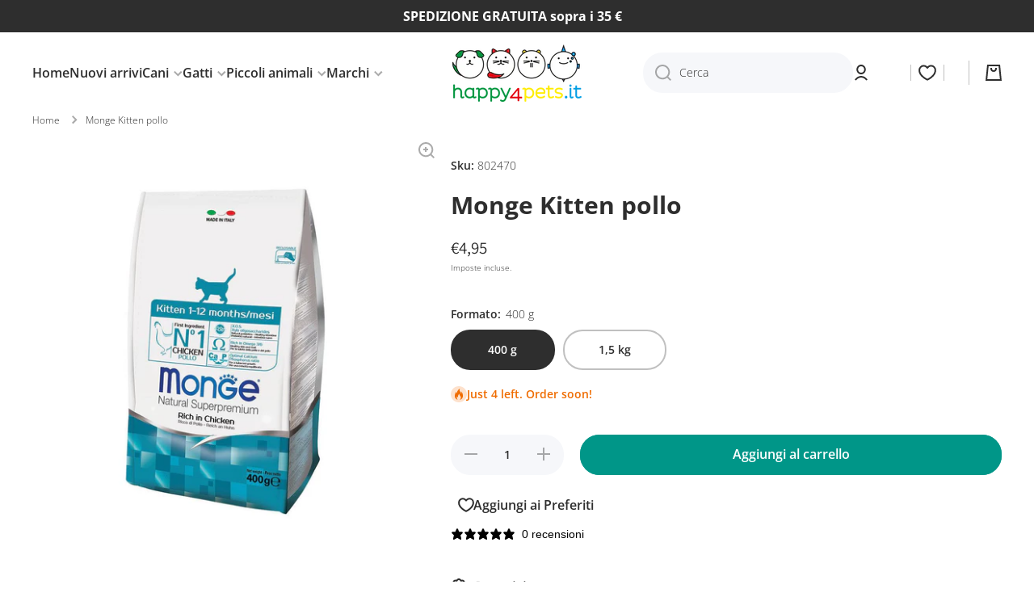

--- FILE ---
content_type: text/html; charset=utf-8
request_url: https://happy4pets.it/products/monge-kitten-pollo
body_size: 46486
content:
<!doctype html>
<html class="no-js" lang="it" data-role="main">
  <head>
    <meta charset="utf-8">
    <meta http-equiv="X-UA-Compatible" content="IE=edge">
    <meta name="viewport" content="width=device-width,initial-scale=1">
    <meta name="theme-color" content="">
    <link rel="canonical" href="https://happy4pets.it/products/monge-kitten-pollo">
    <link rel="preconnect" href="https://cdn.shopify.com" crossorigin><link rel="icon" type="image/png" href="//happy4pets.it/cdn/shop/files/happy4petsit-favicon.png?crop=center&height=32&v=1693490156&width=32"><link rel="preconnect" href="https://fonts.shopifycdn.com" crossorigin><link rel="preconnect" href="https://fonts.shopifycdn.com" crossorigin><title>
      Monge Kitten pollo | Secco per gatti
 &ndash; happy4pets.it</title>

    
      <meta name="description" content="Monge Kitten pollo I croccantini Monge Natural Superpremium Kitten sono un alimento completo per gattini da 1 a 12 mesi di vita. Garantiscono il benessere del gatto grazie alla presenza di elementi nutritivi di altissima qualità, frutto della ricerca">
    

    

<meta property="og:site_name" content="happy4pets.it">
<meta property="og:url" content="https://happy4pets.it/products/monge-kitten-pollo">
<meta property="og:title" content="Monge Kitten pollo | Secco per gatti">
<meta property="og:type" content="product">
<meta property="og:description" content="Monge Kitten pollo I croccantini Monge Natural Superpremium Kitten sono un alimento completo per gattini da 1 a 12 mesi di vita. Garantiscono il benessere del gatto grazie alla presenza di elementi nutritivi di altissima qualità, frutto della ricerca"><meta property="og:image" content="http://happy4pets.it/cdn/shop/products/monge-gatto-kitten_1.jpg?v=1698079619">
  <meta property="og:image:secure_url" content="https://happy4pets.it/cdn/shop/products/monge-gatto-kitten_1.jpg?v=1698079619">
  <meta property="og:image:width" content="1000">
  <meta property="og:image:height" content="1000"><meta property="og:price:amount" content="4,95">
  <meta property="og:price:currency" content="EUR"><meta name="twitter:card" content="summary_large_image">
<meta name="twitter:title" content="Monge Kitten pollo | Secco per gatti">
<meta name="twitter:description" content="Monge Kitten pollo I croccantini Monge Natural Superpremium Kitten sono un alimento completo per gattini da 1 a 12 mesi di vita. Garantiscono il benessere del gatto grazie alla presenza di elementi nutritivi di altissima qualità, frutto della ricerca">

    <script async crossorigin fetchpriority="high" src="/cdn/shopifycloud/importmap-polyfill/es-modules-shim.2.4.0.js"></script>
<script src="//happy4pets.it/cdn/shop/t/100/assets/constants.js?v=58251544750838685771766409053" defer="defer"></script>
    <script src="//happy4pets.it/cdn/shop/t/100/assets/pubsub.js?v=158357773527763999511766409054" defer="defer"></script>
    <script src="//happy4pets.it/cdn/shop/t/100/assets/global.js?v=87827154047546529161766409054" defer="defer"></script>
    
    <script>window.performance && window.performance.mark && window.performance.mark('shopify.content_for_header.start');</script><meta name="facebook-domain-verification" content="8uc2ue1h7yiyvfnpl44ynur53x8soh">
<meta name="google-site-verification" content="oVAFpyX7RNxTDxMHABJxji8Xmd6IXTll2BEOjyF1-wc">
<meta id="shopify-digital-wallet" name="shopify-digital-wallet" content="/77387956556/digital_wallets/dialog">
<meta name="shopify-checkout-api-token" content="bc8ccfab03a785007afa52a9f5dedf50">
<meta id="in-context-paypal-metadata" data-shop-id="77387956556" data-venmo-supported="false" data-environment="production" data-locale="it_IT" data-paypal-v4="true" data-currency="EUR">
<link rel="alternate" type="application/json+oembed" href="https://happy4pets.it/products/monge-kitten-pollo.oembed">
<script async="async" src="/checkouts/internal/preloads.js?locale=it-IT"></script>
<link rel="preconnect" href="https://shop.app" crossorigin="anonymous">
<script async="async" src="https://shop.app/checkouts/internal/preloads.js?locale=it-IT&shop_id=77387956556" crossorigin="anonymous"></script>
<script id="apple-pay-shop-capabilities" type="application/json">{"shopId":77387956556,"countryCode":"IT","currencyCode":"EUR","merchantCapabilities":["supports3DS"],"merchantId":"gid:\/\/shopify\/Shop\/77387956556","merchantName":"happy4pets.it","requiredBillingContactFields":["postalAddress","email"],"requiredShippingContactFields":["postalAddress","email"],"shippingType":"shipping","supportedNetworks":["visa","maestro","masterCard","amex"],"total":{"type":"pending","label":"happy4pets.it","amount":"1.00"},"shopifyPaymentsEnabled":true,"supportsSubscriptions":true}</script>
<script id="shopify-features" type="application/json">{"accessToken":"bc8ccfab03a785007afa52a9f5dedf50","betas":["rich-media-storefront-analytics"],"domain":"happy4pets.it","predictiveSearch":true,"shopId":77387956556,"locale":"it"}</script>
<script>var Shopify = Shopify || {};
Shopify.shop = "abaea6-2.myshopify.com";
Shopify.locale = "it";
Shopify.currency = {"active":"EUR","rate":"1.0"};
Shopify.country = "IT";
Shopify.theme = {"name":"260101 Nuovo anno","id":191079612748,"schema_name":"Minion","schema_version":"4.1.0","theme_store_id":1571,"role":"main"};
Shopify.theme.handle = "null";
Shopify.theme.style = {"id":null,"handle":null};
Shopify.cdnHost = "happy4pets.it/cdn";
Shopify.routes = Shopify.routes || {};
Shopify.routes.root = "/";</script>
<script type="module">!function(o){(o.Shopify=o.Shopify||{}).modules=!0}(window);</script>
<script>!function(o){function n(){var o=[];function n(){o.push(Array.prototype.slice.apply(arguments))}return n.q=o,n}var t=o.Shopify=o.Shopify||{};t.loadFeatures=n(),t.autoloadFeatures=n()}(window);</script>
<script>
  window.ShopifyPay = window.ShopifyPay || {};
  window.ShopifyPay.apiHost = "shop.app\/pay";
  window.ShopifyPay.redirectState = null;
</script>
<script id="shop-js-analytics" type="application/json">{"pageType":"product"}</script>
<script defer="defer" async type="module" src="//happy4pets.it/cdn/shopifycloud/shop-js/modules/v2/client.init-shop-cart-sync_DBkBYU4u.it.esm.js"></script>
<script defer="defer" async type="module" src="//happy4pets.it/cdn/shopifycloud/shop-js/modules/v2/chunk.common_Bivs4Di_.esm.js"></script>
<script type="module">
  await import("//happy4pets.it/cdn/shopifycloud/shop-js/modules/v2/client.init-shop-cart-sync_DBkBYU4u.it.esm.js");
await import("//happy4pets.it/cdn/shopifycloud/shop-js/modules/v2/chunk.common_Bivs4Di_.esm.js");

  window.Shopify.SignInWithShop?.initShopCartSync?.({"fedCMEnabled":true,"windoidEnabled":true});

</script>
<script>
  window.Shopify = window.Shopify || {};
  if (!window.Shopify.featureAssets) window.Shopify.featureAssets = {};
  window.Shopify.featureAssets['shop-js'] = {"shop-cart-sync":["modules/v2/client.shop-cart-sync_DRwX6nDW.it.esm.js","modules/v2/chunk.common_Bivs4Di_.esm.js"],"init-fed-cm":["modules/v2/client.init-fed-cm_BuvK7TtG.it.esm.js","modules/v2/chunk.common_Bivs4Di_.esm.js"],"init-windoid":["modules/v2/client.init-windoid_DIfIlX9n.it.esm.js","modules/v2/chunk.common_Bivs4Di_.esm.js"],"shop-cash-offers":["modules/v2/client.shop-cash-offers_DH2AMOrM.it.esm.js","modules/v2/chunk.common_Bivs4Di_.esm.js","modules/v2/chunk.modal_6w1UtILY.esm.js"],"shop-button":["modules/v2/client.shop-button_BWU4Ej2I.it.esm.js","modules/v2/chunk.common_Bivs4Di_.esm.js"],"init-shop-email-lookup-coordinator":["modules/v2/client.init-shop-email-lookup-coordinator_CTqdooTa.it.esm.js","modules/v2/chunk.common_Bivs4Di_.esm.js"],"shop-toast-manager":["modules/v2/client.shop-toast-manager_Bf_Cko8v.it.esm.js","modules/v2/chunk.common_Bivs4Di_.esm.js"],"shop-login-button":["modules/v2/client.shop-login-button_D0BCYDhI.it.esm.js","modules/v2/chunk.common_Bivs4Di_.esm.js","modules/v2/chunk.modal_6w1UtILY.esm.js"],"avatar":["modules/v2/client.avatar_BTnouDA3.it.esm.js"],"init-shop-cart-sync":["modules/v2/client.init-shop-cart-sync_DBkBYU4u.it.esm.js","modules/v2/chunk.common_Bivs4Di_.esm.js"],"pay-button":["modules/v2/client.pay-button_s5RWRwDl.it.esm.js","modules/v2/chunk.common_Bivs4Di_.esm.js"],"init-shop-for-new-customer-accounts":["modules/v2/client.init-shop-for-new-customer-accounts_COah5pzV.it.esm.js","modules/v2/client.shop-login-button_D0BCYDhI.it.esm.js","modules/v2/chunk.common_Bivs4Di_.esm.js","modules/v2/chunk.modal_6w1UtILY.esm.js"],"init-customer-accounts-sign-up":["modules/v2/client.init-customer-accounts-sign-up_BLOO4MoV.it.esm.js","modules/v2/client.shop-login-button_D0BCYDhI.it.esm.js","modules/v2/chunk.common_Bivs4Di_.esm.js","modules/v2/chunk.modal_6w1UtILY.esm.js"],"shop-follow-button":["modules/v2/client.shop-follow-button_DYPtBXlp.it.esm.js","modules/v2/chunk.common_Bivs4Di_.esm.js","modules/v2/chunk.modal_6w1UtILY.esm.js"],"checkout-modal":["modules/v2/client.checkout-modal_C7xF1TCw.it.esm.js","modules/v2/chunk.common_Bivs4Di_.esm.js","modules/v2/chunk.modal_6w1UtILY.esm.js"],"init-customer-accounts":["modules/v2/client.init-customer-accounts_DWzouIcw.it.esm.js","modules/v2/client.shop-login-button_D0BCYDhI.it.esm.js","modules/v2/chunk.common_Bivs4Di_.esm.js","modules/v2/chunk.modal_6w1UtILY.esm.js"],"lead-capture":["modules/v2/client.lead-capture_fXpMUDiq.it.esm.js","modules/v2/chunk.common_Bivs4Di_.esm.js","modules/v2/chunk.modal_6w1UtILY.esm.js"],"shop-login":["modules/v2/client.shop-login_DG4QDlwr.it.esm.js","modules/v2/chunk.common_Bivs4Di_.esm.js","modules/v2/chunk.modal_6w1UtILY.esm.js"],"payment-terms":["modules/v2/client.payment-terms_Bm6b8FRY.it.esm.js","modules/v2/chunk.common_Bivs4Di_.esm.js","modules/v2/chunk.modal_6w1UtILY.esm.js"]};
</script>
<script id="__st">var __st={"a":77387956556,"offset":3600,"reqid":"f84848d6-91bc-409f-b6dd-01e94a342d3a-1768880390","pageurl":"happy4pets.it\/products\/monge-kitten-pollo","u":"fa92578be598","p":"product","rtyp":"product","rid":8686272282956};</script>
<script>window.ShopifyPaypalV4VisibilityTracking = true;</script>
<script id="captcha-bootstrap">!function(){'use strict';const t='contact',e='account',n='new_comment',o=[[t,t],['blogs',n],['comments',n],[t,'customer']],c=[[e,'customer_login'],[e,'guest_login'],[e,'recover_customer_password'],[e,'create_customer']],r=t=>t.map((([t,e])=>`form[action*='/${t}']:not([data-nocaptcha='true']) input[name='form_type'][value='${e}']`)).join(','),a=t=>()=>t?[...document.querySelectorAll(t)].map((t=>t.form)):[];function s(){const t=[...o],e=r(t);return a(e)}const i='password',u='form_key',d=['recaptcha-v3-token','g-recaptcha-response','h-captcha-response',i],f=()=>{try{return window.sessionStorage}catch{return}},m='__shopify_v',_=t=>t.elements[u];function p(t,e,n=!1){try{const o=window.sessionStorage,c=JSON.parse(o.getItem(e)),{data:r}=function(t){const{data:e,action:n}=t;return t[m]||n?{data:e,action:n}:{data:t,action:n}}(c);for(const[e,n]of Object.entries(r))t.elements[e]&&(t.elements[e].value=n);n&&o.removeItem(e)}catch(o){console.error('form repopulation failed',{error:o})}}const l='form_type',E='cptcha';function T(t){t.dataset[E]=!0}const w=window,h=w.document,L='Shopify',v='ce_forms',y='captcha';let A=!1;((t,e)=>{const n=(g='f06e6c50-85a8-45c8-87d0-21a2b65856fe',I='https://cdn.shopify.com/shopifycloud/storefront-forms-hcaptcha/ce_storefront_forms_captcha_hcaptcha.v1.5.2.iife.js',D={infoText:'Protetto da hCaptcha',privacyText:'Privacy',termsText:'Termini'},(t,e,n)=>{const o=w[L][v],c=o.bindForm;if(c)return c(t,g,e,D).then(n);var r;o.q.push([[t,g,e,D],n]),r=I,A||(h.body.append(Object.assign(h.createElement('script'),{id:'captcha-provider',async:!0,src:r})),A=!0)});var g,I,D;w[L]=w[L]||{},w[L][v]=w[L][v]||{},w[L][v].q=[],w[L][y]=w[L][y]||{},w[L][y].protect=function(t,e){n(t,void 0,e),T(t)},Object.freeze(w[L][y]),function(t,e,n,w,h,L){const[v,y,A,g]=function(t,e,n){const i=e?o:[],u=t?c:[],d=[...i,...u],f=r(d),m=r(i),_=r(d.filter((([t,e])=>n.includes(e))));return[a(f),a(m),a(_),s()]}(w,h,L),I=t=>{const e=t.target;return e instanceof HTMLFormElement?e:e&&e.form},D=t=>v().includes(t);t.addEventListener('submit',(t=>{const e=I(t);if(!e)return;const n=D(e)&&!e.dataset.hcaptchaBound&&!e.dataset.recaptchaBound,o=_(e),c=g().includes(e)&&(!o||!o.value);(n||c)&&t.preventDefault(),c&&!n&&(function(t){try{if(!f())return;!function(t){const e=f();if(!e)return;const n=_(t);if(!n)return;const o=n.value;o&&e.removeItem(o)}(t);const e=Array.from(Array(32),(()=>Math.random().toString(36)[2])).join('');!function(t,e){_(t)||t.append(Object.assign(document.createElement('input'),{type:'hidden',name:u})),t.elements[u].value=e}(t,e),function(t,e){const n=f();if(!n)return;const o=[...t.querySelectorAll(`input[type='${i}']`)].map((({name:t})=>t)),c=[...d,...o],r={};for(const[a,s]of new FormData(t).entries())c.includes(a)||(r[a]=s);n.setItem(e,JSON.stringify({[m]:1,action:t.action,data:r}))}(t,e)}catch(e){console.error('failed to persist form',e)}}(e),e.submit())}));const S=(t,e)=>{t&&!t.dataset[E]&&(n(t,e.some((e=>e===t))),T(t))};for(const o of['focusin','change'])t.addEventListener(o,(t=>{const e=I(t);D(e)&&S(e,y())}));const B=e.get('form_key'),M=e.get(l),P=B&&M;t.addEventListener('DOMContentLoaded',(()=>{const t=y();if(P)for(const e of t)e.elements[l].value===M&&p(e,B);[...new Set([...A(),...v().filter((t=>'true'===t.dataset.shopifyCaptcha))])].forEach((e=>S(e,t)))}))}(h,new URLSearchParams(w.location.search),n,t,e,['guest_login'])})(!0,!0)}();</script>
<script integrity="sha256-4kQ18oKyAcykRKYeNunJcIwy7WH5gtpwJnB7kiuLZ1E=" data-source-attribution="shopify.loadfeatures" defer="defer" src="//happy4pets.it/cdn/shopifycloud/storefront/assets/storefront/load_feature-a0a9edcb.js" crossorigin="anonymous"></script>
<script crossorigin="anonymous" defer="defer" src="//happy4pets.it/cdn/shopifycloud/storefront/assets/shopify_pay/storefront-65b4c6d7.js?v=20250812"></script>
<script data-source-attribution="shopify.dynamic_checkout.dynamic.init">var Shopify=Shopify||{};Shopify.PaymentButton=Shopify.PaymentButton||{isStorefrontPortableWallets:!0,init:function(){window.Shopify.PaymentButton.init=function(){};var t=document.createElement("script");t.src="https://happy4pets.it/cdn/shopifycloud/portable-wallets/latest/portable-wallets.it.js",t.type="module",document.head.appendChild(t)}};
</script>
<script data-source-attribution="shopify.dynamic_checkout.buyer_consent">
  function portableWalletsHideBuyerConsent(e){var t=document.getElementById("shopify-buyer-consent"),n=document.getElementById("shopify-subscription-policy-button");t&&n&&(t.classList.add("hidden"),t.setAttribute("aria-hidden","true"),n.removeEventListener("click",e))}function portableWalletsShowBuyerConsent(e){var t=document.getElementById("shopify-buyer-consent"),n=document.getElementById("shopify-subscription-policy-button");t&&n&&(t.classList.remove("hidden"),t.removeAttribute("aria-hidden"),n.addEventListener("click",e))}window.Shopify?.PaymentButton&&(window.Shopify.PaymentButton.hideBuyerConsent=portableWalletsHideBuyerConsent,window.Shopify.PaymentButton.showBuyerConsent=portableWalletsShowBuyerConsent);
</script>
<script data-source-attribution="shopify.dynamic_checkout.cart.bootstrap">document.addEventListener("DOMContentLoaded",(function(){function t(){return document.querySelector("shopify-accelerated-checkout-cart, shopify-accelerated-checkout")}if(t())Shopify.PaymentButton.init();else{new MutationObserver((function(e,n){t()&&(Shopify.PaymentButton.init(),n.disconnect())})).observe(document.body,{childList:!0,subtree:!0})}}));
</script>
<script id='scb4127' type='text/javascript' async='' src='https://happy4pets.it/cdn/shopifycloud/privacy-banner/storefront-banner.js'></script><link id="shopify-accelerated-checkout-styles" rel="stylesheet" media="screen" href="https://happy4pets.it/cdn/shopifycloud/portable-wallets/latest/accelerated-checkout-backwards-compat.css" crossorigin="anonymous">
<style id="shopify-accelerated-checkout-cart">
        #shopify-buyer-consent {
  margin-top: 1em;
  display: inline-block;
  width: 100%;
}

#shopify-buyer-consent.hidden {
  display: none;
}

#shopify-subscription-policy-button {
  background: none;
  border: none;
  padding: 0;
  text-decoration: underline;
  font-size: inherit;
  cursor: pointer;
}

#shopify-subscription-policy-button::before {
  box-shadow: none;
}

      </style>
<script id="sections-script" data-sections="main-product,footer" defer="defer" src="//happy4pets.it/cdn/shop/t/100/compiled_assets/scripts.js?v=5713"></script>
<script>window.performance && window.performance.mark && window.performance.mark('shopify.content_for_header.end');</script>

    
    <style data-shopify>    
      @font-face {
  font-family: "Open Sans";
  font-weight: 300;
  font-style: normal;
  font-display: swap;
  src: url("//happy4pets.it/cdn/fonts/open_sans/opensans_n3.b10466eda05a6b2d1ef0f6ba490dcecf7588dd78.woff2") format("woff2"),
       url("//happy4pets.it/cdn/fonts/open_sans/opensans_n3.056c4b5dddadba7018747bd50fdaa80430e21710.woff") format("woff");
}

@font-face {
  font-family: "Open Sans";
  font-weight: 600;
  font-style: normal;
  font-display: swap;
  src: url("//happy4pets.it/cdn/fonts/open_sans/opensans_n6.15aeff3c913c3fe570c19cdfeed14ce10d09fb08.woff2") format("woff2"),
       url("//happy4pets.it/cdn/fonts/open_sans/opensans_n6.14bef14c75f8837a87f70ce22013cb146ee3e9f3.woff") format("woff");
}

@font-face {
  font-family: "Open Sans";
  font-weight: 300;
  font-style: italic;
  font-display: swap;
  src: url("//happy4pets.it/cdn/fonts/open_sans/opensans_i3.853ebda1c5f31329bb2a566ea7797548807a48bf.woff2") format("woff2"),
       url("//happy4pets.it/cdn/fonts/open_sans/opensans_i3.3359d7c8c5a869c65cb7df3aa76a8d52237b1b65.woff") format("woff");
}

      @font-face {
  font-family: "Open Sans";
  font-weight: 600;
  font-style: italic;
  font-display: swap;
  src: url("//happy4pets.it/cdn/fonts/open_sans/opensans_i6.828bbc1b99433eacd7d50c9f0c1bfe16f27b89a3.woff2") format("woff2"),
       url("//happy4pets.it/cdn/fonts/open_sans/opensans_i6.a79e1402e2bbd56b8069014f43ff9c422c30d057.woff") format("woff");
}

      @font-face {
  font-family: "Open Sans";
  font-weight: 700;
  font-style: normal;
  font-display: swap;
  src: url("//happy4pets.it/cdn/fonts/open_sans/opensans_n7.a9393be1574ea8606c68f4441806b2711d0d13e4.woff2") format("woff2"),
       url("//happy4pets.it/cdn/fonts/open_sans/opensans_n7.7b8af34a6ebf52beb1a4c1d8c73ad6910ec2e553.woff") format("woff");
}

      @font-face {
  font-family: Assistant;
  font-weight: 400;
  font-style: normal;
  font-display: swap;
  src: url("//happy4pets.it/cdn/fonts/assistant/assistant_n4.9120912a469cad1cc292572851508ca49d12e768.woff2") format("woff2"),
       url("//happy4pets.it/cdn/fonts/assistant/assistant_n4.6e9875ce64e0fefcd3f4446b7ec9036b3ddd2985.woff") format("woff");
}

    
      :root {
    	--duration-short: .2s;
        --duration-medium: .3s;
    	--duration-large: .5s;
    	--animation-bezier: ease;
    	--zoom-animation-bezier: cubic-bezier(.15,.75,.5,1);
    
        --animation-type: cubic-bezier(0, 0, 0.3, 1);
        --animation-time: .5s;

        --product-thumbnail_move-up: 0.35s;
        --product-thumbnail_move-up_type: linear;
        --product-thumbnail-button_opacity_hover: 0.15s;
        --product-thumbnail-button_opacity_over: 0.3s;
        --product-thumbnail-button_opacity_type: linear;
        --product-thumbnail-button_move: 0.35s;
        --product-thumbnail-button_move_type: linear;

        --font-heading-family: "Open Sans", sans-serif;
        --font-heading-style: normal;
        --font-heading-weight: 700;
        --font-heading-family-2: Assistant, sans-serif;
        --font-heading-style-2: normal;
        --font-heading-weight-2: 400;
    
        --font-body-family: "Open Sans", sans-serif;
        --font-body-style: normal;
        --font-body-weight: 300;
        --font-body-bold-weight: 600;
        --font-button-weight: 600;
    
    	  --font-heading-scale: 1.0;
        --font-heading-scale-2: 1.0;
        --font-body-scale: 1.0;
    
        --font-body-size: calc(16px * var(--font-body-scale));
        --font-body-line-height: 130%;
        --font-body2-size: calc(14px * var(--font-body-scale));
        --font-body2-line-height: 130%;
        --font-body3-size: calc(12px * var(--font-body-scale));
        --font-body3-line-height: 130%;
        --font-body4-size: calc(10px * var(--font-body-scale));
        --font-body4-line-height: 130%;

        --color-body-background: #ffffff;
        --color-secondary-background: #ffffff;
      	--color-section-background: var(--color-secondary-background);--color-simple-dropdown: #ffffff;
        --color-vertical-menu-dropdown: #ffffff;

        --color-base:#2e2e2e;
    	  --color-base-rgb: 46, 46, 46;
        --color-accent:#009fe3;
        --color-subheading: var(--color-accent);
        --color-text-link:#009fe3;

        --color-price: #2e2e2e;
        --color-old-price: #e30613;
        --color-lines-borders: rgba(46, 46, 46, 0.3);
        --color-input-background: #f6f7fa;
        --color-input-text: #2e2e2e;
        --color-input-background-active: var(--color-body-background);
        --opacity-icons: 0.4;

    	  --mobile-focus-color: rgba(46, 46, 46, 0.04);

    	  --shadow: 0px 4px 20px rgba(22, 19, 69, 0.13);
        --card-price-size: calc(16px * var(--font-heading-scale));--auto-text-color-button-light:#ffffff;
    	--auto-text-color-button-dark:var(--color-base);
    	--auto-input-color-active-border-light: rgba(255,255,255,0.3);
    	--auto-input-color-active-border-dark:rgba(var(--color-base-rgb),0.3);--auto-text-color-input-light:#ffffff;
    	--auto-text-color-input-dark:var(--color-input-text);--auto-text-color-accent: #ffffff
   		
;--auto-text-color--with-base-color: #ffffff;--radius: 8px;
    	--radius-input: 24px;
    	--radius-button: 24px;
    	--radius-badge:3px;
    	--radius-checkbox:4px;
        --radius-menu: 8px;

        --color-badge-1:#e30613;--color-badge-1-text: var(--auto-text-color-button-light);--color-badge-2:#ef6c00;--color-badge-2-text: var(--auto-text-color-button-light);--color-badge-3:#2e2e2e;--color-badge-3-text: var(--auto-text-color-button-light);--color-free-delivery-bar: #009fe3;
      
    	--color-error: #e30613;
    
        --form_field-height: 50px;
        
        --page-width: 1300px;
        --page-padding: 20px;
        --page-padding-tablet: 20px;
        --page-padding-phone: 20px;

        --sections-top-spacing:100px;
    	--sections-top-spacing-mobile:80px;
		--sections-top-spacing--medium:80px;
    	--sections-top-spacing--medium-mobile:60px;
		--sections-top-spacing--small:40px;
    	--sections-top-spacing--small-mobile:40px;

        --padding1: 10px;
        --padding2: 20px;
        --padding3: 30px;
        --padding4: 40px;
    	--padding5: 60px;
        --padding-auto: 20px;
      }

      *,
      *::before,
      *::after {
      	box-sizing: border-box;
      }
      html {
        box-sizing: border-box;
        height: 100%;
     	-webkit-tap-highlight-color: transparent;
    	scroll-behavior: smooth;
      }
      body {
        display: grid;
        grid-template-rows: auto auto 1fr auto;
        grid-template-columns: 100%;
        min-height: 100%;
        margin: 0;
        font-size: var(--font-body-size);
        line-height: var(--font-body-line-height);
        color: var(--color-base);
    	background: var(--color-body-background);
        font-family: var(--font-body-family);
        font-style: var(--font-body-style);
        font-weight: var(--font-body-weight);
        -webkit-text-size-adjust: none;
    	text-size-adjust: none;
    	overflow-x: hidden;
      }.btn,
      .btn-color{
        --background: var(--color-accent);--color: var(--auto-text-color-button-light);
    	--fill: var(--auto-text-color-button-light);}.btn--secondary{
        --background: var(--color-base);--color: var(--auto-text-color-button-light);
    	--fill: var(--auto-text-color-button-light);}.btn.checkout-button-color,
      .btn.product-form__submit,
      .btn.btn--add-to-cart{
        --background: #009688;--color: var(--auto-text-color-button-light);
    	--fill: var(--auto-text-color-button-light);}.btn.btn-quickview-color{
        --background: #FFFFFF;--color: var(--auto-text-color-button-dark);
    	--fill: var(--auto-text-color-button-dark);}

      
    
    .visually-hidden {
      position: absolute!important;
      overflow: hidden;
      margin: -1px;
      border: 0;
      clip: rect(0 0 0 0);
      word-wrap: normal!important;
    }
    .visually-hidden:not(:focus),
    .visually-hidden:not(:focus-visible){
      width: 1px;
      height: 1px;
      padding: 0;
    }
    .announcement-bar{
      opacity:0;
    }
    .popup-modal{
      display: none;
    }.js #MainContent{
      opacity:0;
      transition: opacity 1s var(--animation-bezier);
    }
    .js.dom-loaded #MainContent{
      opacity:1;
    }.js img.image-show--fadein{
      opacity:0;
      transition: opacity 1s var(--animation-bezier);
    }
    .js img.image-show--fadein.image-loaded{
      opacity: 1;
    }</style>

    <link href="//happy4pets.it/cdn/shop/t/100/assets/base.css?v=67188733380114948991766409054" rel="stylesheet" type="text/css" media="all" />
    
<link rel="preload" as="font" href="//happy4pets.it/cdn/fonts/open_sans/opensans_n3.b10466eda05a6b2d1ef0f6ba490dcecf7588dd78.woff2" type="font/woff2" crossorigin><link rel="preload" as="font" href="//happy4pets.it/cdn/fonts/open_sans/opensans_n7.a9393be1574ea8606c68f4441806b2711d0d13e4.woff2" type="font/woff2" crossorigin><link rel="preload" as="font" href="//happy4pets.it/cdn/fonts/assistant/assistant_n4.9120912a469cad1cc292572851508ca49d12e768.woff2" type="font/woff2" crossorigin><link rel="stylesheet" href="//happy4pets.it/cdn/shop/t/100/assets/component-predictive-search.css?v=94864108147250248381766409053" media="print" onload="this.media='all'"><script>
      document.documentElement.className = document.documentElement.className.replace('no-js', 'js');
      if (Shopify.designMode) {
        document.documentElement.classList.add('shopify-design-mode');
      }
      document.addEventListener("DOMContentLoaded", function(event) {
        document.documentElement.classList.add('dom-loaded');
        setTimeout(function(){document.querySelector('footer').classList.add('footer-loaded')}, 700);
      });
    </script>

    <script type="importmap">
      {
        "imports": {
          "@theme/module-count-up": "//happy4pets.it/cdn/shop/t/100/assets/module-count-up.js?v=145688113582371974871766409054",
          "@theme/countUp": "//happy4pets.it/cdn/shop/t/100/assets/countUp.min.js?v=126911781188379878681766409054"
        }
      }
    </script>
  <!-- BEGIN app block: shopify://apps/klaviyo-email-marketing-sms/blocks/klaviyo-onsite-embed/2632fe16-c075-4321-a88b-50b567f42507 -->












  <script async src="https://static.klaviyo.com/onsite/js/W3HcQC/klaviyo.js?company_id=W3HcQC"></script>
  <script>!function(){if(!window.klaviyo){window._klOnsite=window._klOnsite||[];try{window.klaviyo=new Proxy({},{get:function(n,i){return"push"===i?function(){var n;(n=window._klOnsite).push.apply(n,arguments)}:function(){for(var n=arguments.length,o=new Array(n),w=0;w<n;w++)o[w]=arguments[w];var t="function"==typeof o[o.length-1]?o.pop():void 0,e=new Promise((function(n){window._klOnsite.push([i].concat(o,[function(i){t&&t(i),n(i)}]))}));return e}}})}catch(n){window.klaviyo=window.klaviyo||[],window.klaviyo.push=function(){var n;(n=window._klOnsite).push.apply(n,arguments)}}}}();</script>

  
    <script id="viewed_product">
      if (item == null) {
        var _learnq = _learnq || [];

        var MetafieldReviews = null
        var MetafieldYotpoRating = null
        var MetafieldYotpoCount = null
        var MetafieldLooxRating = null
        var MetafieldLooxCount = null
        var okendoProduct = null
        var okendoProductReviewCount = null
        var okendoProductReviewAverageValue = null
        try {
          // The following fields are used for Customer Hub recently viewed in order to add reviews.
          // This information is not part of __kla_viewed. Instead, it is part of __kla_viewed_reviewed_items
          MetafieldReviews = {};
          MetafieldYotpoRating = null
          MetafieldYotpoCount = null
          MetafieldLooxRating = null
          MetafieldLooxCount = null

          okendoProduct = null
          // If the okendo metafield is not legacy, it will error, which then requires the new json formatted data
          if (okendoProduct && 'error' in okendoProduct) {
            okendoProduct = null
          }
          okendoProductReviewCount = okendoProduct ? okendoProduct.reviewCount : null
          okendoProductReviewAverageValue = okendoProduct ? okendoProduct.reviewAverageValue : null
        } catch (error) {
          console.error('Error in Klaviyo onsite reviews tracking:', error);
        }

        var item = {
          Name: "Monge Kitten pollo",
          ProductID: 8686272282956,
          Categories: ["Alimenti per gatti","Alimenti secchi per gatti","All Products","Articoli non in sconto","Best seller","Black Friday","Cuccioli","Gatti","Monge","Nuovi arrivi","Scontabili"],
          ImageURL: "https://happy4pets.it/cdn/shop/products/monge-gatto-kitten_1_grande.jpg?v=1698079619",
          URL: "https://happy4pets.it/products/monge-kitten-pollo",
          Brand: "Monge",
          Price: "€4,95",
          Value: "4,95",
          CompareAtPrice: "€0,00"
        };
        _learnq.push(['track', 'Viewed Product', item]);
        _learnq.push(['trackViewedItem', {
          Title: item.Name,
          ItemId: item.ProductID,
          Categories: item.Categories,
          ImageUrl: item.ImageURL,
          Url: item.URL,
          Metadata: {
            Brand: item.Brand,
            Price: item.Price,
            Value: item.Value,
            CompareAtPrice: item.CompareAtPrice
          },
          metafields:{
            reviews: MetafieldReviews,
            yotpo:{
              rating: MetafieldYotpoRating,
              count: MetafieldYotpoCount,
            },
            loox:{
              rating: MetafieldLooxRating,
              count: MetafieldLooxCount,
            },
            okendo: {
              rating: okendoProductReviewAverageValue,
              count: okendoProductReviewCount,
            }
          }
        }]);
      }
    </script>
  




  <script>
    window.klaviyoReviewsProductDesignMode = false
  </script>







<!-- END app block --><!-- BEGIN app block: shopify://apps/xo-insert-code/blocks/insert-code-header/72017b12-3679-442e-b23c-5c62460717f5 --><!-- XO-InsertCode Header -->


<script type="text/javascript">
var _iub = _iub || [];
_iub.csConfiguration = {"floatingPreferencesButtonCaptionColor":"#009FE3","floatingPreferencesButtonColor":"#FFFFFF","floatingPreferencesButtonDisplay":"bottom-right","gdprAppliesGlobally":false,"perPurposeConsent":true,"siteId":3244554,"whitelabel":false,"cookiePolicyId":35589202,"lang":"it", "banner":{ "acceptButtonCaptionColor":"#FFFFFF","acceptButtonColor":"#009FE3","acceptButtonDisplay":true,"backgroundColor":"#FFFFFF","backgroundOverlay":true,"closeButtonRejects":true,"customizeButtonDisplay":true,"explicitWithdrawal":true,"fontSizeBody":"12px","fontSizeCloseButton":"18px","listPurposes":true,"logo":null,"linksColor":"#1D1D1B","position":"bottom","textColor":"#1D1D1B","acceptButtonCaption":"Accetta","customizeButtonCaption":"Personalizza" }};

 <!-- code for Shopify (1 of 2) -->
    var onPreferenceFirstExpressedCallback = function(consent) {
        var shopifyPurposes = {
          "analytics": [4, 's'],
          "marketing": [5, 'adv'],
          "preferences": [2, 3],
          "sale_of_data": ['s', 'sh'],
        }
        var expressedConsent = {};
        Object.keys(shopifyPurposes).forEach(function(purposeItem) {
          var purposeExpressed = null
          shopifyPurposes[purposeItem].forEach(item => {
            if (consent.purposes && typeof consent.purposes[item] === 'boolean') {
              purposeExpressed = consent.purposes[item];
            }
            if (consent.uspr && typeof consent.uspr[item] === 'boolean' && purposeExpressed !== false) {
              purposeExpressed = consent.uspr[item];
            }
          })
 
          if (typeof purposeExpressed === 'boolean') {
            expressedConsent[purposeItem] = purposeExpressed;
          }
        })
        window.Shopify.customerPrivacy.setTrackingConsent(expressedConsent, function() {});
    }
    if (typeof _iub.csConfiguration.callback === 'object') {
        _iub.csConfiguration.callback.onPreferenceFirstExpressed = onPreferenceFirstExpressedCallback;
    } else {
        _iub.csConfiguration.callback = {
            onPreferenceFirstExpressed: onPreferenceFirstExpressedCallback
        };
    }
</script>
<script type="text/javascript" src="https://cs.iubenda.com/autoblocking/3244554.js"></script>
<script type="text/javascript" src="//cdn.iubenda.com/cs/iubenda_cs.js" charset="UTF-8" async></script>

<!-- code for Shopify (2 of 2) - Tracking API -->
<script type="text/javascript">
window.Shopify.loadFeatures(
  [
    {
      name: 'consent-tracking-api',
      version: '0.1',
    },
  ],
  function(error) {
    if (error) {
      throw error;
    }
  }
);
</script>

  
<!-- Google Tag Manager -->
<script>(function(w,d,s,l,i){w[l]=w[l]||[];w[l].push({'gtm.start':
new Date().getTime(),event:'gtm.js'});var f=d.getElementsByTagName(s)[0],
j=d.createElement(s),dl=l!='dataLayer'?'&l='+l:'';j.async=true;j.src=
'https://www.googletagmanager.com/gtm.js?id='+i+dl;f.parentNode.insertBefore(j,f);
})(window,document,'script','dataLayer','GTM-WXZQVDZ');</script>
<!-- End Google Tag Manager -->
  
<!-- End: XO-InsertCode Header -->


<!-- END app block --><script src="https://cdn.shopify.com/extensions/019b9c9d-f246-78cf-b826-980db6c864f8/avada-upsell-152/assets/avada-free-gift.js" type="text/javascript" defer="defer"></script>
<link href="https://monorail-edge.shopifysvc.com" rel="dns-prefetch">
<script>(function(){if ("sendBeacon" in navigator && "performance" in window) {try {var session_token_from_headers = performance.getEntriesByType('navigation')[0].serverTiming.find(x => x.name == '_s').description;} catch {var session_token_from_headers = undefined;}var session_cookie_matches = document.cookie.match(/_shopify_s=([^;]*)/);var session_token_from_cookie = session_cookie_matches && session_cookie_matches.length === 2 ? session_cookie_matches[1] : "";var session_token = session_token_from_headers || session_token_from_cookie || "";function handle_abandonment_event(e) {var entries = performance.getEntries().filter(function(entry) {return /monorail-edge.shopifysvc.com/.test(entry.name);});if (!window.abandonment_tracked && entries.length === 0) {window.abandonment_tracked = true;var currentMs = Date.now();var navigation_start = performance.timing.navigationStart;var payload = {shop_id: 77387956556,url: window.location.href,navigation_start,duration: currentMs - navigation_start,session_token,page_type: "product"};window.navigator.sendBeacon("https://monorail-edge.shopifysvc.com/v1/produce", JSON.stringify({schema_id: "online_store_buyer_site_abandonment/1.1",payload: payload,metadata: {event_created_at_ms: currentMs,event_sent_at_ms: currentMs}}));}}window.addEventListener('pagehide', handle_abandonment_event);}}());</script>
<script id="web-pixels-manager-setup">(function e(e,d,r,n,o){if(void 0===o&&(o={}),!Boolean(null===(a=null===(i=window.Shopify)||void 0===i?void 0:i.analytics)||void 0===a?void 0:a.replayQueue)){var i,a;window.Shopify=window.Shopify||{};var t=window.Shopify;t.analytics=t.analytics||{};var s=t.analytics;s.replayQueue=[],s.publish=function(e,d,r){return s.replayQueue.push([e,d,r]),!0};try{self.performance.mark("wpm:start")}catch(e){}var l=function(){var e={modern:/Edge?\/(1{2}[4-9]|1[2-9]\d|[2-9]\d{2}|\d{4,})\.\d+(\.\d+|)|Firefox\/(1{2}[4-9]|1[2-9]\d|[2-9]\d{2}|\d{4,})\.\d+(\.\d+|)|Chrom(ium|e)\/(9{2}|\d{3,})\.\d+(\.\d+|)|(Maci|X1{2}).+ Version\/(15\.\d+|(1[6-9]|[2-9]\d|\d{3,})\.\d+)([,.]\d+|)( \(\w+\)|)( Mobile\/\w+|) Safari\/|Chrome.+OPR\/(9{2}|\d{3,})\.\d+\.\d+|(CPU[ +]OS|iPhone[ +]OS|CPU[ +]iPhone|CPU IPhone OS|CPU iPad OS)[ +]+(15[._]\d+|(1[6-9]|[2-9]\d|\d{3,})[._]\d+)([._]\d+|)|Android:?[ /-](13[3-9]|1[4-9]\d|[2-9]\d{2}|\d{4,})(\.\d+|)(\.\d+|)|Android.+Firefox\/(13[5-9]|1[4-9]\d|[2-9]\d{2}|\d{4,})\.\d+(\.\d+|)|Android.+Chrom(ium|e)\/(13[3-9]|1[4-9]\d|[2-9]\d{2}|\d{4,})\.\d+(\.\d+|)|SamsungBrowser\/([2-9]\d|\d{3,})\.\d+/,legacy:/Edge?\/(1[6-9]|[2-9]\d|\d{3,})\.\d+(\.\d+|)|Firefox\/(5[4-9]|[6-9]\d|\d{3,})\.\d+(\.\d+|)|Chrom(ium|e)\/(5[1-9]|[6-9]\d|\d{3,})\.\d+(\.\d+|)([\d.]+$|.*Safari\/(?![\d.]+ Edge\/[\d.]+$))|(Maci|X1{2}).+ Version\/(10\.\d+|(1[1-9]|[2-9]\d|\d{3,})\.\d+)([,.]\d+|)( \(\w+\)|)( Mobile\/\w+|) Safari\/|Chrome.+OPR\/(3[89]|[4-9]\d|\d{3,})\.\d+\.\d+|(CPU[ +]OS|iPhone[ +]OS|CPU[ +]iPhone|CPU IPhone OS|CPU iPad OS)[ +]+(10[._]\d+|(1[1-9]|[2-9]\d|\d{3,})[._]\d+)([._]\d+|)|Android:?[ /-](13[3-9]|1[4-9]\d|[2-9]\d{2}|\d{4,})(\.\d+|)(\.\d+|)|Mobile Safari.+OPR\/([89]\d|\d{3,})\.\d+\.\d+|Android.+Firefox\/(13[5-9]|1[4-9]\d|[2-9]\d{2}|\d{4,})\.\d+(\.\d+|)|Android.+Chrom(ium|e)\/(13[3-9]|1[4-9]\d|[2-9]\d{2}|\d{4,})\.\d+(\.\d+|)|Android.+(UC? ?Browser|UCWEB|U3)[ /]?(15\.([5-9]|\d{2,})|(1[6-9]|[2-9]\d|\d{3,})\.\d+)\.\d+|SamsungBrowser\/(5\.\d+|([6-9]|\d{2,})\.\d+)|Android.+MQ{2}Browser\/(14(\.(9|\d{2,})|)|(1[5-9]|[2-9]\d|\d{3,})(\.\d+|))(\.\d+|)|K[Aa][Ii]OS\/(3\.\d+|([4-9]|\d{2,})\.\d+)(\.\d+|)/},d=e.modern,r=e.legacy,n=navigator.userAgent;return n.match(d)?"modern":n.match(r)?"legacy":"unknown"}(),u="modern"===l?"modern":"legacy",c=(null!=n?n:{modern:"",legacy:""})[u],f=function(e){return[e.baseUrl,"/wpm","/b",e.hashVersion,"modern"===e.buildTarget?"m":"l",".js"].join("")}({baseUrl:d,hashVersion:r,buildTarget:u}),m=function(e){var d=e.version,r=e.bundleTarget,n=e.surface,o=e.pageUrl,i=e.monorailEndpoint;return{emit:function(e){var a=e.status,t=e.errorMsg,s=(new Date).getTime(),l=JSON.stringify({metadata:{event_sent_at_ms:s},events:[{schema_id:"web_pixels_manager_load/3.1",payload:{version:d,bundle_target:r,page_url:o,status:a,surface:n,error_msg:t},metadata:{event_created_at_ms:s}}]});if(!i)return console&&console.warn&&console.warn("[Web Pixels Manager] No Monorail endpoint provided, skipping logging."),!1;try{return self.navigator.sendBeacon.bind(self.navigator)(i,l)}catch(e){}var u=new XMLHttpRequest;try{return u.open("POST",i,!0),u.setRequestHeader("Content-Type","text/plain"),u.send(l),!0}catch(e){return console&&console.warn&&console.warn("[Web Pixels Manager] Got an unhandled error while logging to Monorail."),!1}}}}({version:r,bundleTarget:l,surface:e.surface,pageUrl:self.location.href,monorailEndpoint:e.monorailEndpoint});try{o.browserTarget=l,function(e){var d=e.src,r=e.async,n=void 0===r||r,o=e.onload,i=e.onerror,a=e.sri,t=e.scriptDataAttributes,s=void 0===t?{}:t,l=document.createElement("script"),u=document.querySelector("head"),c=document.querySelector("body");if(l.async=n,l.src=d,a&&(l.integrity=a,l.crossOrigin="anonymous"),s)for(var f in s)if(Object.prototype.hasOwnProperty.call(s,f))try{l.dataset[f]=s[f]}catch(e){}if(o&&l.addEventListener("load",o),i&&l.addEventListener("error",i),u)u.appendChild(l);else{if(!c)throw new Error("Did not find a head or body element to append the script");c.appendChild(l)}}({src:f,async:!0,onload:function(){if(!function(){var e,d;return Boolean(null===(d=null===(e=window.Shopify)||void 0===e?void 0:e.analytics)||void 0===d?void 0:d.initialized)}()){var d=window.webPixelsManager.init(e)||void 0;if(d){var r=window.Shopify.analytics;r.replayQueue.forEach((function(e){var r=e[0],n=e[1],o=e[2];d.publishCustomEvent(r,n,o)})),r.replayQueue=[],r.publish=d.publishCustomEvent,r.visitor=d.visitor,r.initialized=!0}}},onerror:function(){return m.emit({status:"failed",errorMsg:"".concat(f," has failed to load")})},sri:function(e){var d=/^sha384-[A-Za-z0-9+/=]+$/;return"string"==typeof e&&d.test(e)}(c)?c:"",scriptDataAttributes:o}),m.emit({status:"loading"})}catch(e){m.emit({status:"failed",errorMsg:(null==e?void 0:e.message)||"Unknown error"})}}})({shopId: 77387956556,storefrontBaseUrl: "https://happy4pets.it",extensionsBaseUrl: "https://extensions.shopifycdn.com/cdn/shopifycloud/web-pixels-manager",monorailEndpoint: "https://monorail-edge.shopifysvc.com/unstable/produce_batch",surface: "storefront-renderer",enabledBetaFlags: ["2dca8a86"],webPixelsConfigList: [{"id":"3030286668","configuration":"{\"accountID\":\"W3HcQC\",\"webPixelConfig\":\"eyJlbmFibGVBZGRlZFRvQ2FydEV2ZW50cyI6IHRydWV9\"}","eventPayloadVersion":"v1","runtimeContext":"STRICT","scriptVersion":"524f6c1ee37bacdca7657a665bdca589","type":"APP","apiClientId":123074,"privacyPurposes":["ANALYTICS","MARKETING"],"dataSharingAdjustments":{"protectedCustomerApprovalScopes":["read_customer_address","read_customer_email","read_customer_name","read_customer_personal_data","read_customer_phone"]}},{"id":"989528396","configuration":"{\"config\":\"{\\\"pixel_id\\\":\\\"G-XF8F372DBZ\\\",\\\"target_country\\\":\\\"IT\\\",\\\"gtag_events\\\":[{\\\"type\\\":\\\"begin_checkout\\\",\\\"action_label\\\":\\\"G-XF8F372DBZ\\\"},{\\\"type\\\":\\\"search\\\",\\\"action_label\\\":\\\"G-XF8F372DBZ\\\"},{\\\"type\\\":\\\"view_item\\\",\\\"action_label\\\":[\\\"G-XF8F372DBZ\\\",\\\"MC-XH3ZM9V1N3\\\"]},{\\\"type\\\":\\\"purchase\\\",\\\"action_label\\\":[\\\"G-XF8F372DBZ\\\",\\\"MC-XH3ZM9V1N3\\\"]},{\\\"type\\\":\\\"page_view\\\",\\\"action_label\\\":[\\\"G-XF8F372DBZ\\\",\\\"MC-XH3ZM9V1N3\\\"]},{\\\"type\\\":\\\"add_payment_info\\\",\\\"action_label\\\":\\\"G-XF8F372DBZ\\\"},{\\\"type\\\":\\\"add_to_cart\\\",\\\"action_label\\\":\\\"G-XF8F372DBZ\\\"}],\\\"enable_monitoring_mode\\\":false}\"}","eventPayloadVersion":"v1","runtimeContext":"OPEN","scriptVersion":"b2a88bafab3e21179ed38636efcd8a93","type":"APP","apiClientId":1780363,"privacyPurposes":[],"dataSharingAdjustments":{"protectedCustomerApprovalScopes":["read_customer_address","read_customer_email","read_customer_name","read_customer_personal_data","read_customer_phone"]}},{"id":"272466252","configuration":"{\"pixel_id\":\"458860348614435\",\"pixel_type\":\"facebook_pixel\",\"metaapp_system_user_token\":\"-\"}","eventPayloadVersion":"v1","runtimeContext":"OPEN","scriptVersion":"ca16bc87fe92b6042fbaa3acc2fbdaa6","type":"APP","apiClientId":2329312,"privacyPurposes":["ANALYTICS","MARKETING","SALE_OF_DATA"],"dataSharingAdjustments":{"protectedCustomerApprovalScopes":["read_customer_address","read_customer_email","read_customer_name","read_customer_personal_data","read_customer_phone"]}},{"id":"shopify-app-pixel","configuration":"{}","eventPayloadVersion":"v1","runtimeContext":"STRICT","scriptVersion":"0450","apiClientId":"shopify-pixel","type":"APP","privacyPurposes":["ANALYTICS","MARKETING"]},{"id":"shopify-custom-pixel","eventPayloadVersion":"v1","runtimeContext":"LAX","scriptVersion":"0450","apiClientId":"shopify-pixel","type":"CUSTOM","privacyPurposes":["ANALYTICS","MARKETING"]}],isMerchantRequest: false,initData: {"shop":{"name":"happy4pets.it","paymentSettings":{"currencyCode":"EUR"},"myshopifyDomain":"abaea6-2.myshopify.com","countryCode":"IT","storefrontUrl":"https:\/\/happy4pets.it"},"customer":null,"cart":null,"checkout":null,"productVariants":[{"price":{"amount":4.95,"currencyCode":"EUR"},"product":{"title":"Monge Kitten pollo","vendor":"Monge","id":"8686272282956","untranslatedTitle":"Monge Kitten pollo","url":"\/products\/monge-kitten-pollo","type":"Alimento secco"},"id":"47064053154124","image":{"src":"\/\/happy4pets.it\/cdn\/shop\/products\/monge-gatto-kitten_1.jpg?v=1698079619"},"sku":"802470","title":"400 g","untranslatedTitle":"400 g"},{"price":{"amount":15.0,"currencyCode":"EUR"},"product":{"title":"Monge Kitten pollo","vendor":"Monge","id":"8686272282956","untranslatedTitle":"Monge Kitten pollo","url":"\/products\/monge-kitten-pollo","type":"Alimento secco"},"id":"47411996983628","image":{"src":"\/\/happy4pets.it\/cdn\/shop\/products\/monge-gatto-kitten_1.jpg?v=1698079619"},"sku":"802536","title":"1,5 kg","untranslatedTitle":"1,5 kg"}],"purchasingCompany":null},},"https://happy4pets.it/cdn","fcfee988w5aeb613cpc8e4bc33m6693e112",{"modern":"","legacy":""},{"shopId":"77387956556","storefrontBaseUrl":"https:\/\/happy4pets.it","extensionBaseUrl":"https:\/\/extensions.shopifycdn.com\/cdn\/shopifycloud\/web-pixels-manager","surface":"storefront-renderer","enabledBetaFlags":"[\"2dca8a86\"]","isMerchantRequest":"false","hashVersion":"fcfee988w5aeb613cpc8e4bc33m6693e112","publish":"custom","events":"[[\"page_viewed\",{}],[\"product_viewed\",{\"productVariant\":{\"price\":{\"amount\":4.95,\"currencyCode\":\"EUR\"},\"product\":{\"title\":\"Monge Kitten pollo\",\"vendor\":\"Monge\",\"id\":\"8686272282956\",\"untranslatedTitle\":\"Monge Kitten pollo\",\"url\":\"\/products\/monge-kitten-pollo\",\"type\":\"Alimento secco\"},\"id\":\"47064053154124\",\"image\":{\"src\":\"\/\/happy4pets.it\/cdn\/shop\/products\/monge-gatto-kitten_1.jpg?v=1698079619\"},\"sku\":\"802470\",\"title\":\"400 g\",\"untranslatedTitle\":\"400 g\"}}]]"});</script><script>
  window.ShopifyAnalytics = window.ShopifyAnalytics || {};
  window.ShopifyAnalytics.meta = window.ShopifyAnalytics.meta || {};
  window.ShopifyAnalytics.meta.currency = 'EUR';
  var meta = {"product":{"id":8686272282956,"gid":"gid:\/\/shopify\/Product\/8686272282956","vendor":"Monge","type":"Alimento secco","handle":"monge-kitten-pollo","variants":[{"id":47064053154124,"price":495,"name":"Monge Kitten pollo - 400 g","public_title":"400 g","sku":"802470"},{"id":47411996983628,"price":1500,"name":"Monge Kitten pollo - 1,5 kg","public_title":"1,5 kg","sku":"802536"}],"remote":false},"page":{"pageType":"product","resourceType":"product","resourceId":8686272282956,"requestId":"f84848d6-91bc-409f-b6dd-01e94a342d3a-1768880390"}};
  for (var attr in meta) {
    window.ShopifyAnalytics.meta[attr] = meta[attr];
  }
</script>
<script class="analytics">
  (function () {
    var customDocumentWrite = function(content) {
      var jquery = null;

      if (window.jQuery) {
        jquery = window.jQuery;
      } else if (window.Checkout && window.Checkout.$) {
        jquery = window.Checkout.$;
      }

      if (jquery) {
        jquery('body').append(content);
      }
    };

    var hasLoggedConversion = function(token) {
      if (token) {
        return document.cookie.indexOf('loggedConversion=' + token) !== -1;
      }
      return false;
    }

    var setCookieIfConversion = function(token) {
      if (token) {
        var twoMonthsFromNow = new Date(Date.now());
        twoMonthsFromNow.setMonth(twoMonthsFromNow.getMonth() + 2);

        document.cookie = 'loggedConversion=' + token + '; expires=' + twoMonthsFromNow;
      }
    }

    var trekkie = window.ShopifyAnalytics.lib = window.trekkie = window.trekkie || [];
    if (trekkie.integrations) {
      return;
    }
    trekkie.methods = [
      'identify',
      'page',
      'ready',
      'track',
      'trackForm',
      'trackLink'
    ];
    trekkie.factory = function(method) {
      return function() {
        var args = Array.prototype.slice.call(arguments);
        args.unshift(method);
        trekkie.push(args);
        return trekkie;
      };
    };
    for (var i = 0; i < trekkie.methods.length; i++) {
      var key = trekkie.methods[i];
      trekkie[key] = trekkie.factory(key);
    }
    trekkie.load = function(config) {
      trekkie.config = config || {};
      trekkie.config.initialDocumentCookie = document.cookie;
      var first = document.getElementsByTagName('script')[0];
      var script = document.createElement('script');
      script.type = 'text/javascript';
      script.onerror = function(e) {
        var scriptFallback = document.createElement('script');
        scriptFallback.type = 'text/javascript';
        scriptFallback.onerror = function(error) {
                var Monorail = {
      produce: function produce(monorailDomain, schemaId, payload) {
        var currentMs = new Date().getTime();
        var event = {
          schema_id: schemaId,
          payload: payload,
          metadata: {
            event_created_at_ms: currentMs,
            event_sent_at_ms: currentMs
          }
        };
        return Monorail.sendRequest("https://" + monorailDomain + "/v1/produce", JSON.stringify(event));
      },
      sendRequest: function sendRequest(endpointUrl, payload) {
        // Try the sendBeacon API
        if (window && window.navigator && typeof window.navigator.sendBeacon === 'function' && typeof window.Blob === 'function' && !Monorail.isIos12()) {
          var blobData = new window.Blob([payload], {
            type: 'text/plain'
          });

          if (window.navigator.sendBeacon(endpointUrl, blobData)) {
            return true;
          } // sendBeacon was not successful

        } // XHR beacon

        var xhr = new XMLHttpRequest();

        try {
          xhr.open('POST', endpointUrl);
          xhr.setRequestHeader('Content-Type', 'text/plain');
          xhr.send(payload);
        } catch (e) {
          console.log(e);
        }

        return false;
      },
      isIos12: function isIos12() {
        return window.navigator.userAgent.lastIndexOf('iPhone; CPU iPhone OS 12_') !== -1 || window.navigator.userAgent.lastIndexOf('iPad; CPU OS 12_') !== -1;
      }
    };
    Monorail.produce('monorail-edge.shopifysvc.com',
      'trekkie_storefront_load_errors/1.1',
      {shop_id: 77387956556,
      theme_id: 191079612748,
      app_name: "storefront",
      context_url: window.location.href,
      source_url: "//happy4pets.it/cdn/s/trekkie.storefront.cd680fe47e6c39ca5d5df5f0a32d569bc48c0f27.min.js"});

        };
        scriptFallback.async = true;
        scriptFallback.src = '//happy4pets.it/cdn/s/trekkie.storefront.cd680fe47e6c39ca5d5df5f0a32d569bc48c0f27.min.js';
        first.parentNode.insertBefore(scriptFallback, first);
      };
      script.async = true;
      script.src = '//happy4pets.it/cdn/s/trekkie.storefront.cd680fe47e6c39ca5d5df5f0a32d569bc48c0f27.min.js';
      first.parentNode.insertBefore(script, first);
    };
    trekkie.load(
      {"Trekkie":{"appName":"storefront","development":false,"defaultAttributes":{"shopId":77387956556,"isMerchantRequest":null,"themeId":191079612748,"themeCityHash":"10743762463539925277","contentLanguage":"it","currency":"EUR","eventMetadataId":"ddd3e436-681c-4fcb-a1ab-f3861b3a5742"},"isServerSideCookieWritingEnabled":true,"monorailRegion":"shop_domain","enabledBetaFlags":["65f19447"]},"Session Attribution":{},"S2S":{"facebookCapiEnabled":true,"source":"trekkie-storefront-renderer","apiClientId":580111}}
    );

    var loaded = false;
    trekkie.ready(function() {
      if (loaded) return;
      loaded = true;

      window.ShopifyAnalytics.lib = window.trekkie;

      var originalDocumentWrite = document.write;
      document.write = customDocumentWrite;
      try { window.ShopifyAnalytics.merchantGoogleAnalytics.call(this); } catch(error) {};
      document.write = originalDocumentWrite;

      window.ShopifyAnalytics.lib.page(null,{"pageType":"product","resourceType":"product","resourceId":8686272282956,"requestId":"f84848d6-91bc-409f-b6dd-01e94a342d3a-1768880390","shopifyEmitted":true});

      var match = window.location.pathname.match(/checkouts\/(.+)\/(thank_you|post_purchase)/)
      var token = match? match[1]: undefined;
      if (!hasLoggedConversion(token)) {
        setCookieIfConversion(token);
        window.ShopifyAnalytics.lib.track("Viewed Product",{"currency":"EUR","variantId":47064053154124,"productId":8686272282956,"productGid":"gid:\/\/shopify\/Product\/8686272282956","name":"Monge Kitten pollo - 400 g","price":"4.95","sku":"802470","brand":"Monge","variant":"400 g","category":"Alimento secco","nonInteraction":true,"remote":false},undefined,undefined,{"shopifyEmitted":true});
      window.ShopifyAnalytics.lib.track("monorail:\/\/trekkie_storefront_viewed_product\/1.1",{"currency":"EUR","variantId":47064053154124,"productId":8686272282956,"productGid":"gid:\/\/shopify\/Product\/8686272282956","name":"Monge Kitten pollo - 400 g","price":"4.95","sku":"802470","brand":"Monge","variant":"400 g","category":"Alimento secco","nonInteraction":true,"remote":false,"referer":"https:\/\/happy4pets.it\/products\/monge-kitten-pollo"});
      }
    });


        var eventsListenerScript = document.createElement('script');
        eventsListenerScript.async = true;
        eventsListenerScript.src = "//happy4pets.it/cdn/shopifycloud/storefront/assets/shop_events_listener-3da45d37.js";
        document.getElementsByTagName('head')[0].appendChild(eventsListenerScript);

})();</script>
<script
  defer
  src="https://happy4pets.it/cdn/shopifycloud/perf-kit/shopify-perf-kit-3.0.4.min.js"
  data-application="storefront-renderer"
  data-shop-id="77387956556"
  data-render-region="gcp-us-east1"
  data-page-type="product"
  data-theme-instance-id="191079612748"
  data-theme-name="Minion"
  data-theme-version="4.1.0"
  data-monorail-region="shop_domain"
  data-resource-timing-sampling-rate="10"
  data-shs="true"
  data-shs-beacon="true"
  data-shs-export-with-fetch="true"
  data-shs-logs-sample-rate="1"
  data-shs-beacon-endpoint="https://happy4pets.it/api/collect"
></script>
</head>

  <body>
    <a class="skip-to-content-link btn visually-hidden" href="#MainContent">
      Vai direttamente ai contenuti
    </a><div id="shopify-section-cart-drawer" class="shopify-section">
<link rel="stylesheet" href="//happy4pets.it/cdn/shop/t/100/assets/component-toggle.css?v=43721044168747831521766409054" media="print" onload="this.media='all'">
<link rel="stylesheet" href="//happy4pets.it/cdn/shop/t/100/assets/component-cart.css?v=142914237217871579341766409054" media="print" onload="this.media='all'">
<link rel="stylesheet" href="//happy4pets.it/cdn/shop/t/100/assets/component-cart-items.css?v=82128462277459541191766409054" media="print" onload="this.media='all'">
<link rel="stylesheet" href="//happy4pets.it/cdn/shop/t/100/assets/component-slider.css?v=127635808637959893121766409053" media="print" onload="this.media='all'">
<link rel="stylesheet" href="//happy4pets.it/cdn/shop/t/100/assets/component-cart-drawer.css?v=106009455123003073281766409053" media="print" onload="this.media='all'">
<noscript><link href="//happy4pets.it/cdn/shop/t/100/assets/component-toggle.css?v=43721044168747831521766409054" rel="stylesheet" type="text/css" media="all" /></noscript>
<noscript><link href="//happy4pets.it/cdn/shop/t/100/assets/component-cart.css?v=142914237217871579341766409054" rel="stylesheet" type="text/css" media="all" /></noscript>
<noscript><link href="//happy4pets.it/cdn/shop/t/100/assets/component-cart-items.css?v=82128462277459541191766409054" rel="stylesheet" type="text/css" media="all" /></noscript>
<noscript><link href="//happy4pets.it/cdn/shop/t/100/assets/component-slider.css?v=127635808637959893121766409053" rel="stylesheet" type="text/css" media="all" /></noscript>
<noscript><link href="//happy4pets.it/cdn/shop/t/100/assets/component-cart-drawer.css?v=106009455123003073281766409053" rel="stylesheet" type="text/css" media="all" /></noscript><script src="//happy4pets.it/cdn/shop/t/100/assets/cart.js?v=170015062437423524801766409053" defer="defer"></script>

<style>
  .cart-drawer-container {
    visibility: hidden;
  }
</style>

<cart-drawer class="cart-drawer-container is-empty">
  <div id="CartDrawer" class="cart-drawer">
    <div id="CartDrawer-Overlay"class="cart-drawer__overlay"></div>
    <drawer-inner class="drawer__inner" role="dialog" aria-modal="true" aria-label="Il tuo carrello" tabindex="-1">
      <button class="drawer__close" type="button" onclick="this.closest('cart-drawer').close()" aria-label="Chiudi">
        <svg class="theme-icon" width="20" height="20" viewBox="0 0 20 20" fill="none" xmlns="http://www.w3.org/2000/svg">
<path d="M8.5 10.0563L2.41421 16.1421L3.82843 17.5563L9.91421 11.4706L16.1421 17.6985L17.5563 16.2843L11.3284 10.0563L17.9706 3.41421L16.5563 2L9.91421 8.64214L3.41421 2.14214L2 3.55635L8.5 10.0563Z" fill="#142C73"/>
</svg>
      </button><div class="drawer__inner-empty">
        <div class="cart-drawer__warnings center">
          <div class="cart-drawer__empty-content text-center">
            <div class="cart__warnings__icon"><svg class="theme-icon" width="20" height="20" viewBox="0 0 20 20" fill="none" xmlns="http://www.w3.org/2000/svg">
<path d="M10 7C8.89543 7 8 6.10457 8 5V4H6V5C6 7.20914 7.79086 9 10 9C12.2091 9 14 7.20914 14 5V4H12V5C12 6.10457 11.1046 7 10 7Z" fill="#142C73"/>
<path fill-rule="evenodd" clip-rule="evenodd" d="M2 0H18L20 20H0L2 0ZM2.20998 18L3.80998 2H16.19L17.79 18H2.20998Z" fill="#142C73"/>
</svg></div>
            <h2 class="mt20 mb0">Il tuo carrello è vuoto</h2>
            
            <button class="btn btn_zoom mt30 btn__animation-arrow btn__animation-arrow--left" type="button" onclick="this.closest('cart-drawer').close()" aria-label="Chiudi"><span>Continua gli Acquisti</span></button><p class="h3 mt40">Hai un account?</p>
              <p class="mt20">
                <a href="/account/login" class="link underlined-link">Accedi</a> per un check-out più veloce.
              </p></div>
        </div></div><div class="drawer__footer">
        <div class="drawer__footer-content">
          <h2 class="drawer__heading mt0 mb0">Il tuo carrello</h2></div>

        <cart-drawer-items class="is-empty">
          <form action="/cart" id="CartDrawer-Form" class="cart__contents cart-drawer__form" method="post">
            <div id="CartDrawer-CartItems" class="drawer__contents js-contents"><p id="CartDrawer-LiveRegionText" class="visually-hidden" role="status"></p>
              <p id="CartDrawer-LineItemStatus" class="visually-hidden" aria-hidden="true" role="status">Caricamento in corso...</p>
            </div>
            <div id="CartDrawer-CartErrors" role="alert"></div>
          </form>
        </cart-drawer-items>          

        <div class="drawer__footer-footer"><toggle-component class="cart-drawer__collection chm-toggle--accordion top-and-bottom-lines mt40">
            <details class="chm-toggle">
              <summary>
                <div class="chm-toggle__button">
                  <h5 class="mt0 mb0">ORDER SPECIAL INSTRUCTIONS</h5><svg class="theme-icon" width="12" height="12" viewBox="0 0 12 12" fill="none" xmlns="http://www.w3.org/2000/svg">
<path fill-rule="evenodd" clip-rule="evenodd" d="M6.31062 6.68938L2.51773 2.89648L1.10352 4.3107L6.31062 9.5178L11.5177 4.3107L10.1035 2.89648L6.31062 6.68938Z" fill="#142C73"/>
</svg></div>
              </summary>
              <div class="mt0 chm-toggle__content mt--first-child-0">
                <cart-note class="field field--text-area">
                  <textarea class="text-area field__input"
                            id="CartDrawer-Note"
                            name="note"
                            placeholder="Istruzioni speciali per l&#39;ordine"
                            ></textarea>
                  <label class="field__label" for="CartDrawer-Note">Istruzioni speciali per l&#39;ordine</label>
                </cart-note>
              </div>
            </details>
          </toggle-component><div class="cart__footer__information">
            <div class="cart__footer__content js-contents body3" >
              <div class="totals">
                <h3 class="mt0 mb0 totals__subtotal">Subtotale</h3>&nbsp;
                <p class="mt0 h3 totals__subtotal-value">€0,00 EUR</p>
              </div>
  
              
<div class="tax-note">Imposte incluse. <a href="/policies/shipping-policy">Spese di spedizione</a> calcolate al check-out.
</div>
            </div><terms_and_condition-checkbox>
              <label for="product-terms_and_condition_checkbox-cart-drawer" class="checkbox-input body2">
                <input id="product-terms_and_condition_checkbox-cart-drawer"
                       type="checkbox">
                <div class="checkbox-input__checkmark">
                  <div class="checkbox-input__flip btn--secondary">
                    <div class="checkbox-input__front"></div>
                    <div class="checkbox-input__back"><svg class="theme-icon" width="12" height="9" viewBox="0 0 12 9" fill="none" xmlns="http://www.w3.org/2000/svg">
<path fill-rule="evenodd" clip-rule="evenodd" d="M12 1.3954L4.55005 9L0 4.3555L1.36703 2.9601L4.55005 6.20919L10.633 0L12 1.3954Z" fill="#142C73"/>
</svg></div>
                  </div>
                </div>
                <span>I agree with the <a href="/">Terms and Conditions.</a></span>
              </label>
            </terms_and_condition-checkbox><div class="cart__footer__content" >
              <noscript>
                <button type="submit" class="btn btn_zoom btn--secondary w-full" form="CartDrawer-Form">
                  <span>Aggiorna</span>
                </button>
              </noscript>
              <button type="submit" id="CartDrawer-Checkout" class="btn btn_zoom checkout-button-color w-full btn__animation-arrow" name="checkout" form="CartDrawer-Form" disabled>
                <span>Check-out</span>
              </button>
            </div>
            <div class="cart__dynamic-checkout-buttons additional-checkout-buttons additional-checkout-buttons--vertical mt10"><div class="dynamic-checkout__content" id="dynamic-checkout-cart" data-shopify="dynamic-checkout-cart"> <shopify-accelerated-checkout-cart wallet-configs="[{&quot;supports_subs&quot;:true,&quot;supports_def_opts&quot;:false,&quot;name&quot;:&quot;shop_pay&quot;,&quot;wallet_params&quot;:{&quot;shopId&quot;:77387956556,&quot;merchantName&quot;:&quot;happy4pets.it&quot;,&quot;personalized&quot;:true}},{&quot;supports_subs&quot;:false,&quot;supports_def_opts&quot;:false,&quot;name&quot;:&quot;paypal&quot;,&quot;wallet_params&quot;:{&quot;shopId&quot;:77387956556,&quot;countryCode&quot;:&quot;IT&quot;,&quot;merchantName&quot;:&quot;happy4pets.it&quot;,&quot;phoneRequired&quot;:false,&quot;companyRequired&quot;:false,&quot;shippingType&quot;:&quot;shipping&quot;,&quot;shopifyPaymentsEnabled&quot;:true,&quot;hasManagedSellingPlanState&quot;:null,&quot;requiresBillingAgreement&quot;:false,&quot;merchantId&quot;:&quot;7TMY8L8SNGWZN&quot;,&quot;sdkUrl&quot;:&quot;https://www.paypal.com/sdk/js?components=buttons\u0026commit=false\u0026currency=EUR\u0026locale=it_IT\u0026client-id=AfUEYT7nO4BwZQERn9Vym5TbHAG08ptiKa9gm8OARBYgoqiAJIjllRjeIMI4g294KAH1JdTnkzubt1fr\u0026merchant-id=7TMY8L8SNGWZN\u0026intent=authorize&quot;}}]" access-token="bc8ccfab03a785007afa52a9f5dedf50" buyer-country="IT" buyer-locale="it" buyer-currency="EUR" shop-id="77387956556" cart-id="d90b18646819a8ae08795b2d8270aacd" enabled-flags="[&quot;ae0f5bf6&quot;]" > <div class="wallet-button-wrapper"> <ul class='wallet-cart-grid wallet-cart-grid--skeleton' role="list" data-shopify-buttoncontainer="true"> <li data-testid='grid-cell' class='wallet-cart-button-container'><div class='wallet-cart-button wallet-cart-button__skeleton' role='button' disabled aria-hidden='true'>&nbsp</div></li><li data-testid='grid-cell' class='wallet-cart-button-container'><div class='wallet-cart-button wallet-cart-button__skeleton' role='button' disabled aria-hidden='true'>&nbsp</div></li> </ul> </div> </shopify-accelerated-checkout-cart> <small id="shopify-buyer-consent" class="hidden" aria-hidden="true" data-consent-type="subscription"> Uno o più articoli nel carrello costituiscono un acquisto ricorrente o dilazionato. Continuando, acconsento all'<span id="shopify-subscription-policy-button">informativa sulla cancellazione</span> e autorizzo all'addebito del mio metodo di pagamento ai prezzi, alla frequenza e alle date elencati su questa pagina fino all'evasione del mio ordine o al mio annullamento, se consentito. </small> </div></div>
            

            <div class="mt30 drawer__inner__links">
              <button class="link btn-medium btn-medium--icon color-accent-to-base" type="button" onclick="this.closest('cart-drawer').close()" aria-label="Chiudi">
                <svg class="theme-icon" width="20" height="20" viewBox="0 0 20 20" fill="none" xmlns="http://www.w3.org/2000/svg">
<path fill-rule="evenodd" clip-rule="evenodd" d="M5.97392 8.94868L9.39195 5.48679L7.92399 4L2 10L7.92399 16L9.39195 14.5132L5.97392 11.0513H18V8.94868H5.97392Z" fill="#142C73"/>
</svg>
                <span>Continua gli Acquisti</span>
              </button>
              <a href="/cart" class="btn-medium btn-medium--icon color-accent-to-base">
                <span>View Cart</span>
                <svg class="theme-icon" width="20" height="20" viewBox="0 0 20 20" fill="none" xmlns="http://www.w3.org/2000/svg">
<path fill-rule="evenodd" clip-rule="evenodd" d="M14.0261 8.94868L10.608 5.48679L12.076 4L18 10L12.076 16L10.608 14.5132L14.0261 11.0513H2V8.94868H14.0261Z" fill="#142C73"/>
</svg>
              </a>
            </div>

          </div>            
        </div>
      </div>
    </drawer-inner>
  </div>
</cart-drawer></div><!-- BEGIN sections: header-group -->
<div id="shopify-section-sections--27778677113164__64489546-976c-44f0-ad6e-40dba4fceef3" class="shopify-section shopify-section-group-header-group"><link href="//happy4pets.it/cdn/shop/t/100/assets/section-announcement-bar.css?v=112013662253047830551766409054" rel="stylesheet" type="text/css" media="all" />
<div class="page-fullwidth  announcement-bar__slider announcement-text-5">
  <div class="announcement-bar-container section-background--xsmall"
    data-delay="3"><div class="announcement-bar announcement-bar-js display-flex align-items-center clear-underline  active active-show"
           style="--color-announcement-bar:#2e2e2e;
                --color-announcement-bar-text:#ffffff;"
           data-section-name="announcement-bar"
           >
        <div class="page-width">
          <div class="grid justify-content-center text-center">
            <div class="col-12 announcement-bar__item align-items-center">
              <p class="nomargin">SPEDIZIONE GRATUITA sopra i 35 €
&nbsp;&nbsp;</p>
            </div>
          </div>
        </div>
      </div>

<div class="announcement-bar  display-flex align-items-center clear-underline announcement-bar--biggest active active-show"
           style="--color-announcement-bar:#2e2e2e;
                --color-announcement-bar-text:#ffffff;"
           data-section-name="announcement-bar"
           >
        <div class="page-width">
          <div class="grid justify-content-center text-center">
            <div class="col-12 announcement-bar__item align-items-center">
              <p class="nomargin">SPEDIZIONE GRATUITA sopra i 35 €
&nbsp;&nbsp;</p>
            </div>
          </div>
        </div>
      </div>
</div>
</div>
</div><div id="shopify-section-sections--27778677113164__header" class="shopify-section shopify-section-group-header-group section-header"><style>
  header{
    opacity: 0;
    transition: opacity 1s var(--animation-bezier);
  }
  .header{
    display: grid;
    grid-template-columns: 1fr auto 1fr;
    gap: 20px;padding: 20px 0;}
  .header-layout-classic .header{padding: 15px 0;}
  .header.logo-to-left{
    grid-template-columns: auto 1fr auto;
    row-gap: 30px;
    column-gap: 40px;
  }
  .header-layout-classic .header.logo-to-left.menu-to-center{
    grid-template-columns: 1fr fit-content(50%) 1fr;
  }
  .header-layout-classic .header.logo-to-left{
    grid-template-columns: auto 1fr 1fr;
  }
  .header>*{
    display: flex;
    flex-wrap: wrap;
    align-items: center;
    align-content: center;
  }
  @media (min-width: 1025px){
    .header__mobile{
      display: none;
    }
    .header__drawer{
      display: none;
    }
  }
  @media (max-width: 1024px){
    .header__desktop{
      display: none;
    }
    .header{
      padding: 13px 0;
    }
  }
  .header__heading{
    margin-top: 0;
    margin-bottom: 0;
  }
  [class*="submenu-design__"]{
    display: none;
    opacity: 0;
    visibility: hidden;
    pointer-events: none;
  }
  .list-menu--inline{
    display: inline-flex;
    flex-wrap: wrap;
    --row-gap: 10px;
    --column-gap: 20px;
    gap: var(--row-gap) var(--column-gap);
  }
  .menu-to-center .list-menu--inline{
    justify-content:center;
  }
  .header-layout-classic .logo-to-left.menu-to-center .header__heading{
    justify-self:flex-start;
  }
  .list-menu--classic .list-menu--inline{
    --row-gap: 16px;
    --column-gap: 24px;
  }.vertical-menu-item{
    --vertical-menu-item-padding:14px 10px 15px;
  }
  .vertical-menu__show-more{
    --vertical-menu-item-padding:14px;
  }
  .vertical-menu__items .vertical-menu-item img{
    width:20px;
    max-height:20px;
    object-fit: contain;
  }
  
</style>

<link rel="stylesheet" href="//happy4pets.it/cdn/shop/t/100/assets/component-inputs.css?v=40105008750666757011766409053" media="print" onload="this.media='all'">
<link rel="stylesheet" href="//happy4pets.it/cdn/shop/t/100/assets/component-menu-drawer.css?v=169398290719056223881766409053" media="print" onload="this.media='all'">
<link rel="stylesheet" href="//happy4pets.it/cdn/shop/t/100/assets/component-menu-submenu.css?v=152549089603649869751766409054" media="print" onload="this.media='all'">
<link rel="stylesheet" href="//happy4pets.it/cdn/shop/t/100/assets/component-list-menu.css?v=30384782917074404521766409054" media="print" onload="this.media='all'">
<link rel="stylesheet" href="//happy4pets.it/cdn/shop/t/100/assets/section-header.css?v=104960464783520921251766409054" media="print" onload="this.media='all'">
<noscript><link href="//happy4pets.it/cdn/shop/t/100/assets/component-inputs.css?v=40105008750666757011766409053" rel="stylesheet" type="text/css" media="all" /></noscript>
<noscript><link href="//happy4pets.it/cdn/shop/t/100/assets/component-menu-drawer.css?v=169398290719056223881766409053" rel="stylesheet" type="text/css" media="all" /></noscript>
<noscript><link href="//happy4pets.it/cdn/shop/t/100/assets/component-menu-submenu.css?v=152549089603649869751766409054" rel="stylesheet" type="text/css" media="all" /></noscript>
<noscript><link href="//happy4pets.it/cdn/shop/t/100/assets/component-list-menu.css?v=30384782917074404521766409054" rel="stylesheet" type="text/css" media="all" /></noscript>
<noscript><link href="//happy4pets.it/cdn/shop/t/100/assets/section-header.css?v=104960464783520921251766409054" rel="stylesheet" type="text/css" media="all" /></noscript><link rel="stylesheet" href="//happy4pets.it/cdn/shop/t/100/assets/component-cart-notification.css?v=14492616327560270661766409053" media="print" onload="this.media='all'">
<link rel="stylesheet" href="//happy4pets.it/cdn/shop/t/100/assets/component-modal.css?v=89255221683784639611766409053" media="print" onload="this.media='all'"><link href="//happy4pets.it/cdn/shop/t/100/assets/component-cart-drawer.css?v=106009455123003073281766409053" rel="stylesheet" type="text/css" media="all" />
<script src="//happy4pets.it/cdn/shop/t/100/assets/details-disclosure.js?v=130383321174778955031766409054" defer="defer"></script><header data-role="main" data-section-name="header-layout-classic">
  <div class="header__mobile page-width">
    <div class="header">
      
      <header-drawer data-breakpoint="tablet">
        <details class="drawer">

          <summary class="main-menu-button">
            <div class="drawer__icon-menu"><svg class="theme-icon" width="20" height="20" viewBox="0 0 20 20" fill="none" xmlns="http://www.w3.org/2000/svg">
<path d="M0 2H20V4H0V2Z" fill="#142C73"/>
<path d="M0 9H20V11H0V9Z" fill="#142C73"/>
<path d="M0 16H20V18H0V16Z" fill="#142C73"/>
</svg></div>
          </summary>

          <div>
          <div class="menu-drawer">
            <div class="drawer__header">
              <button class="menu-drawer__close-button link w-full close-menu-js" aria-label="true" aria-label="Close"><svg class="theme-icon" width="20" height="20" viewBox="0 0 20 20" fill="none" xmlns="http://www.w3.org/2000/svg">
<path d="M8.5 10.0563L2.41421 16.1421L3.82843 17.5563L9.91421 11.4706L16.1421 17.6985L17.5563 16.2843L11.3284 10.0563L17.9706 3.41421L16.5563 2L9.91421 8.64214L3.41421 2.14214L2 3.55635L8.5 10.0563Z" fill="#142C73"/>
</svg></button><predictive-search class="display-block" data-loading-text="Caricamento in corso..."><form action="/search" method="get" role="search" class="search header__icons__only-space w-full">
    <div class="field field-with-icon">
      <input class="field__input"
             id="Search-In-Modal-mobile"
             type="search"
             name="q"
             placeholder="Cerca"role="combobox"
             aria-expanded="false"
             aria-owns="predictive-search-results-list"
             aria-controls="predictive-search-results-list"
             aria-haspopup="listbox"
             aria-autocomplete="list"
             autocorrect="off"
             autocomplete="off"
             autocapitalize="off"
             spellcheck="false">
      <label class="field__label" for="Search-In-Modal-mobile">Cerca</label>
      <input type="hidden" name="options[prefix]" value="last"><div class="predictive-search predictive-search--search-template" tabindex="-1" data-predictive-search>
        <div class="predictive-search__loading-state">
          <svg aria-hidden="true" focusable="false" role="presentation" class="loading-overlay__spinner spinner" viewBox="0 0 66 66" xmlns="http://www.w3.org/2000/svg">
            <circle class="path" fill="none" stroke-width="6" cx="33" cy="33" r="30"></circle>
          </svg>
        </div>
      </div>

      <span class="predictive-search-status visually-hidden" role="status" aria-hidden="true"></span><button type="submit" class="search__button field__button field__button__type2" aria-label="Cerca">
        <svg class="theme-icon" width="20" height="20" viewBox="0 0 20 20" fill="none" xmlns="http://www.w3.org/2000/svg">
<path fill-rule="evenodd" clip-rule="evenodd" d="M14.8349 16.2701C13.2723 17.5201 11.2903 18.2675 9.13373 18.2675C4.08931 18.2675 0 14.1782 0 9.13374C0 4.08931 4.08931 0 9.13373 0C14.1781 0 18.2675 4.08931 18.2675 9.13374C18.2675 11.2903 17.52 13.2723 16.2701 14.8349L20 18.5648L18.5648 20L14.8349 16.2701ZM16.2377 9.13374C16.2377 13.0572 13.0572 16.2378 9.13373 16.2378C5.21029 16.2378 2.02972 13.0572 2.02972 9.13374C2.02972 5.2103 5.21029 2.02972 9.13373 2.02972C13.0572 2.02972 16.2377 5.2103 16.2377 9.13374Z" fill="#142C73"/>
</svg>
      </button>
    </div>
  </form></predictive-search></div>
            <div class="drawer__container">
              <div class="drawer__content">
                <div class="drawer__content-pad"><nav class="menu-drawer__navigation">
  <ul class="unstyle-ul"><li>
      <a href="/" class="menu-drawer__menu-item h6"><span>Home</span>
      </a>
    </li><li>
      <a href="/collections/nuovi-arrivi" class="menu-drawer__menu-item h6"><span>Nuovi arrivi</span>
      </a>
    </li><li>
      <details>
        <summary>
           
          <div class="menu-drawer__menu-item h6"><span>Cani</span><svg class="theme-icon" width="12" height="12" viewBox="0 0 12 12" fill="none" xmlns="http://www.w3.org/2000/svg">
<path fill-rule="evenodd" clip-rule="evenodd" d="M8.79289 6.20711L5 2.41421L6.41421 1L11.6213 6.20711L6.41421 11.4142L5 10L8.79289 6.20711Z" fill="#142C73"/>
</svg></div>
        </summary>
        
        <div class="menu-drawer__submenu">
          <div class="menu-drawer__inner-submenu">

            <ul class="unstyle-ul menu-drawer__submenu-content">
              <li>
                <button class="menu-drawer__back-button menu-drawer__menu-item link"><svg class="theme-icon" width="20" height="20" viewBox="0 0 20 20" fill="none" xmlns="http://www.w3.org/2000/svg">
<path fill-rule="evenodd" clip-rule="evenodd" d="M5.97392 8.94868L9.39195 5.48679L7.92399 4L2 10L7.92399 16L9.39195 14.5132L5.97392 11.0513H18V8.94868H5.97392Z" fill="#142C73"/>
</svg></button>
              </li>
              <li>
                <a href="/collections/cani" class="menu-drawer__menu-item h5">
                  Cani</a>
              </li><li>
                <details>
                  <summary>
                    <div class="menu-drawer__menu-item body2">
                    	<span>Alimenti per cani</span><svg class="theme-icon" width="12" height="12" viewBox="0 0 12 12" fill="none" xmlns="http://www.w3.org/2000/svg">
<path fill-rule="evenodd" clip-rule="evenodd" d="M8.79289 6.20711L5 2.41421L6.41421 1L11.6213 6.20711L6.41421 11.4142L5 10L8.79289 6.20711Z" fill="#142C73"/>
</svg></div>
                  </summary>

                  <div class="menu-drawer__submenu">
                    <div class="menu-drawer__inner-submenu">
                      <ul class="unstyle-ul menu-drawer__submenu-content">
                        <li>
                          <button class="menu-drawer__back-button menu-drawer__menu-item link"><svg class="theme-icon" width="20" height="20" viewBox="0 0 20 20" fill="none" xmlns="http://www.w3.org/2000/svg">
<path fill-rule="evenodd" clip-rule="evenodd" d="M5.97392 8.94868L9.39195 5.48679L7.92399 4L2 10L7.92399 16L9.39195 14.5132L5.97392 11.0513H18V8.94868H5.97392Z" fill="#142C73"/>
</svg></button>
                        </li>
                        <li>
                          <a href="/collections/cibo-cani" class="menu-drawer__menu-item h5">
                            Alimenti per cani</a>
                        </li><li>
                          <a href="/collections/cibo-secco-cani" class="menu-drawer__menu-item body2">
                            Alimenti secchi</a>
                        </li><li>
                          <a href="/collections/cibo-umido-cani" class="menu-drawer__menu-item body2">
                            Alimenti umidi</a>
                        </li><li>
                          <a href="/collections/cibo-alternativo-cani" class="menu-drawer__menu-item body2">
                            Alimenti alternativi</a>
                        </li><li>
                          <a href="/collections/diete-veterinarie-cani" class="menu-drawer__menu-item body2">
                            Diete veterinarie</a>
                        </li><li>
                          <a href="/collections/snack-appetizzanti-cani" class="menu-drawer__menu-item body2">
                            Snack e appetizzanti</a>
                        </li></ul>
                    </div>
                  </div>

                </details>
              </li><li>
                <details>
                  <summary>
                    <div class="menu-drawer__menu-item body2">
                    	<span>Accessori per cani</span><svg class="theme-icon" width="12" height="12" viewBox="0 0 12 12" fill="none" xmlns="http://www.w3.org/2000/svg">
<path fill-rule="evenodd" clip-rule="evenodd" d="M8.79289 6.20711L5 2.41421L6.41421 1L11.6213 6.20711L6.41421 11.4142L5 10L8.79289 6.20711Z" fill="#142C73"/>
</svg></div>
                  </summary>

                  <div class="menu-drawer__submenu">
                    <div class="menu-drawer__inner-submenu">
                      <ul class="unstyle-ul menu-drawer__submenu-content">
                        <li>
                          <button class="menu-drawer__back-button menu-drawer__menu-item link"><svg class="theme-icon" width="20" height="20" viewBox="0 0 20 20" fill="none" xmlns="http://www.w3.org/2000/svg">
<path fill-rule="evenodd" clip-rule="evenodd" d="M5.97392 8.94868L9.39195 5.48679L7.92399 4L2 10L7.92399 16L9.39195 14.5132L5.97392 11.0513H18V8.94868H5.97392Z" fill="#142C73"/>
</svg></button>
                        </li>
                        <li>
                          <a href="/collections/accessori-cani" class="menu-drawer__menu-item h5">
                            Accessori per cani</a>
                        </li><li>
                          <a href="/collections/abbigliamento-cani" class="menu-drawer__menu-item body2">
                            Abbigliamento per cani</a>
                        </li><li>
                          <a href="/collections/ciotole-accessori-cani" class="menu-drawer__menu-item body2">
                            Ciotole e accessori per cani</a>
                        </li><li>
                          <a href="/collections/cucce-letti-cani" class="menu-drawer__menu-item body2">
                            Cucce e letti per cani</a>
                        </li><li>
                          <a href="/collections/giochi-cani" class="menu-drawer__menu-item body2">
                            Giochi per cani</a>
                        </li><li>
                          <a href="/collections/guinzagli-collari-pettorine-cani" class="menu-drawer__menu-item body2">
                            Guinzagli, collari e pettorine</a>
                        </li><li>
                          <a href="/collections/trasportini-recinti-cani" class="menu-drawer__menu-item body2">
                            Trasportini e recinti per cani</a>
                        </li></ul>
                    </div>
                  </div>

                </details>
              </li><li>
                <details>
                  <summary>
                    <div class="menu-drawer__menu-item body2">
                    	<span>Igiene e cura cani</span><svg class="theme-icon" width="12" height="12" viewBox="0 0 12 12" fill="none" xmlns="http://www.w3.org/2000/svg">
<path fill-rule="evenodd" clip-rule="evenodd" d="M8.79289 6.20711L5 2.41421L6.41421 1L11.6213 6.20711L6.41421 11.4142L5 10L8.79289 6.20711Z" fill="#142C73"/>
</svg></div>
                  </summary>

                  <div class="menu-drawer__submenu">
                    <div class="menu-drawer__inner-submenu">
                      <ul class="unstyle-ul menu-drawer__submenu-content">
                        <li>
                          <button class="menu-drawer__back-button menu-drawer__menu-item link"><svg class="theme-icon" width="20" height="20" viewBox="0 0 20 20" fill="none" xmlns="http://www.w3.org/2000/svg">
<path fill-rule="evenodd" clip-rule="evenodd" d="M5.97392 8.94868L9.39195 5.48679L7.92399 4L2 10L7.92399 16L9.39195 14.5132L5.97392 11.0513H18V8.94868H5.97392Z" fill="#142C73"/>
</svg></button>
                        </li>
                        <li>
                          <a href="/collections/igiene-cura-cani" class="menu-drawer__menu-item h5">
                            Igiene e cura cani</a>
                        </li><li>
                          <a href="/collections/antiparassitari-cani" class="menu-drawer__menu-item body2">
                            Antiparassitari per cani</a>
                        </li><li>
                          <a href="/collections/integratori-parafarmaci-cani" class="menu-drawer__menu-item body2">
                            Integratori e parafarmaci per cani</a>
                        </li><li>
                          <a href="/collections/sacchettini-traversine-cani" class="menu-drawer__menu-item body2">
                            Sacchetti e tappeti igienici per cani</a>
                        </li><li>
                          <a href="/collections/toelettatura-igiene-cani" class="menu-drawer__menu-item body2">
                            Toelettatura e igiene cani</a>
                        </li></ul>
                    </div>
                  </div>

                </details>
              </li></ul>
          </div>
        </div>

      </details>
    </li><li>
      <details>
        <summary>
           
          <div class="menu-drawer__menu-item h6"><span>Gatti</span><svg class="theme-icon" width="12" height="12" viewBox="0 0 12 12" fill="none" xmlns="http://www.w3.org/2000/svg">
<path fill-rule="evenodd" clip-rule="evenodd" d="M8.79289 6.20711L5 2.41421L6.41421 1L11.6213 6.20711L6.41421 11.4142L5 10L8.79289 6.20711Z" fill="#142C73"/>
</svg></div>
        </summary>
        
        <div class="menu-drawer__submenu">
          <div class="menu-drawer__inner-submenu">

            <ul class="unstyle-ul menu-drawer__submenu-content">
              <li>
                <button class="menu-drawer__back-button menu-drawer__menu-item link"><svg class="theme-icon" width="20" height="20" viewBox="0 0 20 20" fill="none" xmlns="http://www.w3.org/2000/svg">
<path fill-rule="evenodd" clip-rule="evenodd" d="M5.97392 8.94868L9.39195 5.48679L7.92399 4L2 10L7.92399 16L9.39195 14.5132L5.97392 11.0513H18V8.94868H5.97392Z" fill="#142C73"/>
</svg></button>
              </li>
              <li>
                <a href="/collections/gatti" class="menu-drawer__menu-item h5">
                  Gatti</a>
              </li><li>
                <details>
                  <summary>
                    <div class="menu-drawer__menu-item body2">
                    	<span>Alimenti per gatti</span><svg class="theme-icon" width="12" height="12" viewBox="0 0 12 12" fill="none" xmlns="http://www.w3.org/2000/svg">
<path fill-rule="evenodd" clip-rule="evenodd" d="M8.79289 6.20711L5 2.41421L6.41421 1L11.6213 6.20711L6.41421 11.4142L5 10L8.79289 6.20711Z" fill="#142C73"/>
</svg></div>
                  </summary>

                  <div class="menu-drawer__submenu">
                    <div class="menu-drawer__inner-submenu">
                      <ul class="unstyle-ul menu-drawer__submenu-content">
                        <li>
                          <button class="menu-drawer__back-button menu-drawer__menu-item link"><svg class="theme-icon" width="20" height="20" viewBox="0 0 20 20" fill="none" xmlns="http://www.w3.org/2000/svg">
<path fill-rule="evenodd" clip-rule="evenodd" d="M5.97392 8.94868L9.39195 5.48679L7.92399 4L2 10L7.92399 16L9.39195 14.5132L5.97392 11.0513H18V8.94868H5.97392Z" fill="#142C73"/>
</svg></button>
                        </li>
                        <li>
                          <a href="/collections/cibo-gatti" class="menu-drawer__menu-item h5">
                            Alimenti per gatti</a>
                        </li><li>
                          <a href="/collections/cibo-secco-gatti" class="menu-drawer__menu-item body2">
                            Alimenti secchi per gatti</a>
                        </li><li>
                          <a href="/collections/cibo-umido-gatti" class="menu-drawer__menu-item body2">
                            Alimenti umidi per gatti</a>
                        </li><li>
                          <a href="/collections/diete-veterinarie-gatti" class="menu-drawer__menu-item body2">
                            Diete veterinarie per gatti</a>
                        </li><li>
                          <a href="/collections/snack-appetizzanti-gatti" class="menu-drawer__menu-item body2">
                            Snack per gatti</a>
                        </li></ul>
                    </div>
                  </div>

                </details>
              </li><li>
                <details>
                  <summary>
                    <div class="menu-drawer__menu-item body2">
                    	<span>Accessori per gatti</span><svg class="theme-icon" width="12" height="12" viewBox="0 0 12 12" fill="none" xmlns="http://www.w3.org/2000/svg">
<path fill-rule="evenodd" clip-rule="evenodd" d="M8.79289 6.20711L5 2.41421L6.41421 1L11.6213 6.20711L6.41421 11.4142L5 10L8.79289 6.20711Z" fill="#142C73"/>
</svg></div>
                  </summary>

                  <div class="menu-drawer__submenu">
                    <div class="menu-drawer__inner-submenu">
                      <ul class="unstyle-ul menu-drawer__submenu-content">
                        <li>
                          <button class="menu-drawer__back-button menu-drawer__menu-item link"><svg class="theme-icon" width="20" height="20" viewBox="0 0 20 20" fill="none" xmlns="http://www.w3.org/2000/svg">
<path fill-rule="evenodd" clip-rule="evenodd" d="M5.97392 8.94868L9.39195 5.48679L7.92399 4L2 10L7.92399 16L9.39195 14.5132L5.97392 11.0513H18V8.94868H5.97392Z" fill="#142C73"/>
</svg></button>
                        </li>
                        <li>
                          <a href="/collections/accessori-gatti" class="menu-drawer__menu-item h5">
                            Accessori per gatti</a>
                        </li><li>
                          <a href="/collections/ciotole-accessori-gatti" class="menu-drawer__menu-item body2">
                            Ciotole e accessori per gatti</a>
                        </li><li>
                          <a href="/collections/cucce-copertine-gatti" class="menu-drawer__menu-item body2">
                            Cucce per gatti</a>
                        </li><li>
                          <a href="/collections/giochi-tiragraffi-gatti" class="menu-drawer__menu-item body2">
                            Giochi e tiragraffi per gatti</a>
                        </li><li>
                          <a href="/collections/trasportini-gattaiole-gatti" class="menu-drawer__menu-item body2">
                            Trasportini e gattaiole</a>
                        </li></ul>
                    </div>
                  </div>

                </details>
              </li><li>
                <details>
                  <summary>
                    <div class="menu-drawer__menu-item body2">
                    	<span>Igiene e cura gatti</span><svg class="theme-icon" width="12" height="12" viewBox="0 0 12 12" fill="none" xmlns="http://www.w3.org/2000/svg">
<path fill-rule="evenodd" clip-rule="evenodd" d="M8.79289 6.20711L5 2.41421L6.41421 1L11.6213 6.20711L6.41421 11.4142L5 10L8.79289 6.20711Z" fill="#142C73"/>
</svg></div>
                  </summary>

                  <div class="menu-drawer__submenu">
                    <div class="menu-drawer__inner-submenu">
                      <ul class="unstyle-ul menu-drawer__submenu-content">
                        <li>
                          <button class="menu-drawer__back-button menu-drawer__menu-item link"><svg class="theme-icon" width="20" height="20" viewBox="0 0 20 20" fill="none" xmlns="http://www.w3.org/2000/svg">
<path fill-rule="evenodd" clip-rule="evenodd" d="M5.97392 8.94868L9.39195 5.48679L7.92399 4L2 10L7.92399 16L9.39195 14.5132L5.97392 11.0513H18V8.94868H5.97392Z" fill="#142C73"/>
</svg></button>
                        </li>
                        <li>
                          <a href="/collections/igiene-cura-gatti" class="menu-drawer__menu-item h5">
                            Igiene e cura gatti</a>
                        </li><li>
                          <a href="/collections/antiparassitari-gatti" class="menu-drawer__menu-item body2">
                            Antiparassitari per gatti</a>
                        </li><li>
                          <a href="/collections/integratori-parafarmaci-gatti" class="menu-drawer__menu-item body2">
                            Integratori e parafarmaci per gatti</a>
                        </li><li>
                          <a href="/collections/toelettatura-igiene-gatti" class="menu-drawer__menu-item body2">
                            Toelettatura e igiene gatti</a>
                        </li><li>
                          <a href="/collections/lettiere-accessori-gatti" class="menu-drawer__menu-item body2">
                            Lettiere e accessori per lettiere</a>
                        </li></ul>
                    </div>
                  </div>

                </details>
              </li></ul>
          </div>
        </div>

      </details>
    </li><li>
      <details>
        <summary>
           
          <div class="menu-drawer__menu-item h6"><span>Piccoli animali</span><svg class="theme-icon" width="12" height="12" viewBox="0 0 12 12" fill="none" xmlns="http://www.w3.org/2000/svg">
<path fill-rule="evenodd" clip-rule="evenodd" d="M8.79289 6.20711L5 2.41421L6.41421 1L11.6213 6.20711L6.41421 11.4142L5 10L8.79289 6.20711Z" fill="#142C73"/>
</svg></div>
        </summary>
        
        <div class="menu-drawer__submenu">
          <div class="menu-drawer__inner-submenu">

            <ul class="unstyle-ul menu-drawer__submenu-content">
              <li>
                <button class="menu-drawer__back-button menu-drawer__menu-item link"><svg class="theme-icon" width="20" height="20" viewBox="0 0 20 20" fill="none" xmlns="http://www.w3.org/2000/svg">
<path fill-rule="evenodd" clip-rule="evenodd" d="M5.97392 8.94868L9.39195 5.48679L7.92399 4L2 10L7.92399 16L9.39195 14.5132L5.97392 11.0513H18V8.94868H5.97392Z" fill="#142C73"/>
</svg></button>
              </li>
              <li>
                <a href="/collections/piccoli-animali" class="menu-drawer__menu-item h5">
                  Piccoli animali</a>
              </li><li>
                <a href="/collections/pesci" class="menu-drawer__menu-item body2">
                  Pesci</a>
              </li><li>
                <a href="/collections/uccelli" class="menu-drawer__menu-item body2">
                  Uccelli</a>
              </li><li>
                <a href="/collections/rettili" class="menu-drawer__menu-item body2">
                  Rettili</a>
              </li><li>
                <a href="/collections/roditori-mustelidi" class="menu-drawer__menu-item body2">
                  Roditori e mustelidi</a>
              </li></ul>
          </div>
        </div>

      </details>
    </li><li>
      <details>
        <summary>
           
          <div class="menu-drawer__menu-item h6"><span>Marchi</span><svg class="theme-icon" width="12" height="12" viewBox="0 0 12 12" fill="none" xmlns="http://www.w3.org/2000/svg">
<path fill-rule="evenodd" clip-rule="evenodd" d="M8.79289 6.20711L5 2.41421L6.41421 1L11.6213 6.20711L6.41421 11.4142L5 10L8.79289 6.20711Z" fill="#142C73"/>
</svg></div>
        </summary>
        
        <div class="menu-drawer__submenu">
          <div class="menu-drawer__inner-submenu">

            <ul class="unstyle-ul menu-drawer__submenu-content">
              <li>
                <button class="menu-drawer__back-button menu-drawer__menu-item link"><svg class="theme-icon" width="20" height="20" viewBox="0 0 20 20" fill="none" xmlns="http://www.w3.org/2000/svg">
<path fill-rule="evenodd" clip-rule="evenodd" d="M5.97392 8.94868L9.39195 5.48679L7.92399 4L2 10L7.92399 16L9.39195 14.5132L5.97392 11.0513H18V8.94868H5.97392Z" fill="#142C73"/>
</svg></button>
              </li>
              <li>
                <a href="/pages/brands" class="menu-drawer__menu-item h5">
                  Marchi</a>
              </li><li>
                <details>
                  <summary>
                    <div class="menu-drawer__menu-item body2">
                    	<span>A-I</span><svg class="theme-icon" width="12" height="12" viewBox="0 0 12 12" fill="none" xmlns="http://www.w3.org/2000/svg">
<path fill-rule="evenodd" clip-rule="evenodd" d="M8.79289 6.20711L5 2.41421L6.41421 1L11.6213 6.20711L6.41421 11.4142L5 10L8.79289 6.20711Z" fill="#142C73"/>
</svg></div>
                  </summary>

                  <div class="menu-drawer__submenu">
                    <div class="menu-drawer__inner-submenu">
                      <ul class="unstyle-ul menu-drawer__submenu-content">
                        <li>
                          <button class="menu-drawer__back-button menu-drawer__menu-item link"><svg class="theme-icon" width="20" height="20" viewBox="0 0 20 20" fill="none" xmlns="http://www.w3.org/2000/svg">
<path fill-rule="evenodd" clip-rule="evenodd" d="M5.97392 8.94868L9.39195 5.48679L7.92399 4L2 10L7.92399 16L9.39195 14.5132L5.97392 11.0513H18V8.94868H5.97392Z" fill="#142C73"/>
</svg></button>
                        </li>
                        <li>
                          <a href="/pages/brands" class="menu-drawer__menu-item h5">
                            A-I</a>
                        </li><li>
                          <a href="/collections/adaptil" class="menu-drawer__menu-item body2">
                            Adaptil</a>
                        </li><li>
                          <a href="/collections/adtab" class="menu-drawer__menu-item body2">
                            AdTab</a>
                        </li><li>
                          <a href="/collections/almo-nature" class="menu-drawer__menu-item body2">
                            Almo Nature</a>
                        </li><li>
                          <a href="/collections/amico-veg" class="menu-drawer__menu-item body2">
                            Amico Veg</a>
                        </li><li>
                          <a href="/collections/aquapet" class="menu-drawer__menu-item body2">
                            Aquapet</a>
                        </li><li>
                          <a href="/collections/askoll" class="menu-drawer__menu-item body2">
                            Askoll</a>
                        </li><li>
                          <a href="/collections/ati" class="menu-drawer__menu-item body2">
                            ATI</a>
                        </li><li>
                          <a href="/collections/bayer" class="menu-drawer__menu-item body2">
                            Bayer</a>
                        </li><li>
                          <a href="/collections/biokats" class="menu-drawer__menu-item body2">
                            Biokat&#39;s</a>
                        </li><li>
                          <a href="/collections/brit-care" class="menu-drawer__menu-item body2">
                            Brit Care</a>
                        </li><li>
                          <a href="/collections/camon" class="menu-drawer__menu-item body2">
                            Camon</a>
                        </li><li>
                          <a href="/collections/candioli" class="menu-drawer__menu-item body2">
                            Candioli</a>
                        </li><li>
                          <a href="/collections/cats-best" class="menu-drawer__menu-item body2">
                            Cat&#39;s Best</a>
                        </li><li>
                          <a href="/collections/catisfactions" class="menu-drawer__menu-item body2">
                            Catisfactions</a>
                        </li><li>
                          <a href="/collections/catsan" class="menu-drawer__menu-item body2">
                            Catsan</a>
                        </li><li>
                          <a href="/collections/cesar" class="menu-drawer__menu-item body2">
                            Cesar</a>
                        </li><li>
                          <a href="/collections/ceva" class="menu-drawer__menu-item body2">
                            Ceva Salute Animale</a>
                        </li><li>
                          <a href="/collections/dag-dog" class="menu-drawer__menu-item body2">
                            Dag Dog</a>
                        </li><li>
                          <a href="/collections/dog-line" class="menu-drawer__menu-item body2">
                            Dog Line</a>
                        </li><li>
                          <a href="/collections/dogslikefish" class="menu-drawer__menu-item body2">
                            Dogslikefish</a>
                        </li><li>
                          <a href="/collections/essentia" class="menu-drawer__menu-item body2">
                            Essentia</a>
                        </li><li>
                          <a href="/collections/ever-clean" class="menu-drawer__menu-item body2">
                            Ever Clean</a>
                        </li><li>
                          <a href="/collections/exclusion" class="menu-drawer__menu-item body2">
                            Exclusion</a>
                        </li></ul>
                    </div>
                  </div>

                </details>
              </li><li>
                <details>
                  <summary>
                    <div class="menu-drawer__menu-item body2">
                    	<span>F-I</span><svg class="theme-icon" width="12" height="12" viewBox="0 0 12 12" fill="none" xmlns="http://www.w3.org/2000/svg">
<path fill-rule="evenodd" clip-rule="evenodd" d="M8.79289 6.20711L5 2.41421L6.41421 1L11.6213 6.20711L6.41421 11.4142L5 10L8.79289 6.20711Z" fill="#142C73"/>
</svg></div>
                  </summary>

                  <div class="menu-drawer__submenu">
                    <div class="menu-drawer__inner-submenu">
                      <ul class="unstyle-ul menu-drawer__submenu-content">
                        <li>
                          <button class="menu-drawer__back-button menu-drawer__menu-item link"><svg class="theme-icon" width="20" height="20" viewBox="0 0 20 20" fill="none" xmlns="http://www.w3.org/2000/svg">
<path fill-rule="evenodd" clip-rule="evenodd" d="M5.97392 8.94868L9.39195 5.48679L7.92399 4L2 10L7.92399 16L9.39195 14.5132L5.97392 11.0513H18V8.94868H5.97392Z" fill="#142C73"/>
</svg></button>
                        </li>
                        <li>
                          <a href="/pages/brands" class="menu-drawer__menu-item h5">
                            F-I</a>
                        </li><li>
                          <a href="/collections/fabotex" class="menu-drawer__menu-item body2">
                            Fabotex</a>
                        </li><li>
                          <a href="/collections/farm-litter" class="menu-drawer__menu-item body2">
                            Farm Litter</a>
                        </li><li>
                          <a href="/collections/farmina" class="menu-drawer__menu-item body2">
                            Farmina</a>
                        </li><li>
                          <a href="/collections/feliway" class="menu-drawer__menu-item body2">
                            Feliway</a>
                        </li><li>
                          <a href="/collections/flexi" class="menu-drawer__menu-item body2">
                            Flexi</a>
                        </li><li>
                          <a href="/collections/flower-pet" class="menu-drawer__menu-item body2">
                            Flower Pet</a>
                        </li><li>
                          <a href="/collections/frontline" class="menu-drawer__menu-item body2">
                            Frontline</a>
                        </li><li>
                          <a href="/collections/frontpro" class="menu-drawer__menu-item body2">
                            Frontpro</a>
                        </li><li>
                          <a href="/collections/furminator" class="menu-drawer__menu-item body2">
                            Furminator</a>
                        </li><li>
                          <a href="/collections/gimbi" class="menu-drawer__menu-item body2">
                            Gimbi</a>
                        </li><li>
                          <a href="/collections/gimcat" class="menu-drawer__menu-item body2">
                            Gimcat</a>
                        </li><li>
                          <a href="/collections/happy4pets" class="menu-drawer__menu-item body2">
                            happy4pets</a>
                        </li><li>
                          <a href="/collections/happy-cat" class="menu-drawer__menu-item body2">
                            Happy Cat</a>
                        </li><li>
                          <a href="/collections/happy-dog" class="menu-drawer__menu-item body2">
                            Happy Dog</a>
                        </li><li>
                          <a href="/collections/im-different" class="menu-drawer__menu-item body2">
                            I&#39;m different</a>
                        </li><li>
                          <a href="/collections/imac" class="menu-drawer__menu-item body2">
                            Imac</a>
                        </li><li>
                          <a href="/collections/inodorina" class="menu-drawer__menu-item body2">
                            Inodorina</a>
                        </li></ul>
                    </div>
                  </div>

                </details>
              </li><li>
                <details>
                  <summary>
                    <div class="menu-drawer__menu-item body2">
                    	<span>J-R</span><svg class="theme-icon" width="12" height="12" viewBox="0 0 12 12" fill="none" xmlns="http://www.w3.org/2000/svg">
<path fill-rule="evenodd" clip-rule="evenodd" d="M8.79289 6.20711L5 2.41421L6.41421 1L11.6213 6.20711L6.41421 11.4142L5 10L8.79289 6.20711Z" fill="#142C73"/>
</svg></div>
                  </summary>

                  <div class="menu-drawer__submenu">
                    <div class="menu-drawer__inner-submenu">
                      <ul class="unstyle-ul menu-drawer__submenu-content">
                        <li>
                          <button class="menu-drawer__back-button menu-drawer__menu-item link"><svg class="theme-icon" width="20" height="20" viewBox="0 0 20 20" fill="none" xmlns="http://www.w3.org/2000/svg">
<path fill-rule="evenodd" clip-rule="evenodd" d="M5.97392 8.94868L9.39195 5.48679L7.92399 4L2 10L7.92399 16L9.39195 14.5132L5.97392 11.0513H18V8.94868H5.97392Z" fill="#142C73"/>
</svg></button>
                        </li>
                        <li>
                          <a href="/pages/brands" class="menu-drawer__menu-item h5">
                            J-R</a>
                        </li><li>
                          <a href="/collections/karlie" class="menu-drawer__menu-item body2">
                            Karlie</a>
                        </li><li>
                          <a href="/collections/katzen-liebe" class="menu-drawer__menu-item body2">
                            Katzen Liebe</a>
                        </li><li>
                          <a href="/collections/kong" class="menu-drawer__menu-item body2">
                            Kong</a>
                        </li><li>
                          <a href="/collections/migliorcane" class="menu-drawer__menu-item body2">
                            Migliorcane</a>
                        </li><li>
                          <a href="/collections/monge" class="menu-drawer__menu-item body2">
                            Monge</a>
                        </li><li>
                          <a href="/collections/monopro" class="menu-drawer__menu-item body2">
                            Monopro</a>
                        </li><li>
                          <a href="/collections/natua" class="menu-drawer__menu-item body2">
                            Natua</a>
                        </li><li>
                          <a href="/collections/natural-code" class="menu-drawer__menu-item body2">
                            Natural Code</a>
                        </li><li>
                          <a href="/collections/naturalpet" class="menu-drawer__menu-item body2">
                            Naturalpet</a>
                        </li><li>
                          <a href="/collections/naturina" class="menu-drawer__menu-item body2">
                            Naturina</a>
                        </li><li>
                          <a href="/collections/nerf" class="menu-drawer__menu-item body2">
                            Nerf</a>
                        </li><li>
                          <a href="/collections/nudo-e-crudo" class="menu-drawer__menu-item body2">
                            Nudo e Crudo</a>
                        </li><li>
                          <a href="/collections/oasy" class="menu-drawer__menu-item body2">
                            Oasy</a>
                        </li><li>
                          <a href="/collections/pedigree" class="menu-drawer__menu-item body2">
                            Pedigree</a>
                        </li><li>
                          <a href="/collections/pets-fitness" class="menu-drawer__menu-item body2">
                            Pets Fitness</a>
                        </li><li>
                          <a href="/collections/petup" class="menu-drawer__menu-item body2">
                            PetUp</a>
                        </li><li>
                          <a href="/collections/preziosa" class="menu-drawer__menu-item body2">
                            Preziosa</a>
                        </li><li>
                          <a href="/collections/prodac" class="menu-drawer__menu-item body2">
                            Prodac</a>
                        </li><li>
                          <a href="/collections/purina" class="menu-drawer__menu-item body2">
                            Purina</a>
                        </li><li>
                          <a href="/collections/raff" class="menu-drawer__menu-item body2">
                            Raff</a>
                        </li><li>
                          <a href="/collections/rebo" class="menu-drawer__menu-item body2">
                            Rebo</a>
                        </li><li>
                          <a href="/collections/royal-canin" class="menu-drawer__menu-item body2">
                            Royal Canin</a>
                        </li></ul>
                    </div>
                  </div>

                </details>
              </li><li>
                <details>
                  <summary>
                    <div class="menu-drawer__menu-item body2">
                    	<span>S-Z</span><svg class="theme-icon" width="12" height="12" viewBox="0 0 12 12" fill="none" xmlns="http://www.w3.org/2000/svg">
<path fill-rule="evenodd" clip-rule="evenodd" d="M8.79289 6.20711L5 2.41421L6.41421 1L11.6213 6.20711L6.41421 11.4142L5 10L8.79289 6.20711Z" fill="#142C73"/>
</svg></div>
                  </summary>

                  <div class="menu-drawer__submenu">
                    <div class="menu-drawer__inner-submenu">
                      <ul class="unstyle-ul menu-drawer__submenu-content">
                        <li>
                          <button class="menu-drawer__back-button menu-drawer__menu-item link"><svg class="theme-icon" width="20" height="20" viewBox="0 0 20 20" fill="none" xmlns="http://www.w3.org/2000/svg">
<path fill-rule="evenodd" clip-rule="evenodd" d="M5.97392 8.94868L9.39195 5.48679L7.92399 4L2 10L7.92399 16L9.39195 14.5132L5.97392 11.0513H18V8.94868H5.97392Z" fill="#142C73"/>
</svg></button>
                        </li>
                        <li>
                          <a href="/pages/brands" class="menu-drawer__menu-item h5">
                            S-Z</a>
                        </li><li>
                          <a href="/collections/sanicat" class="menu-drawer__menu-item body2">
                            Sanicat</a>
                        </li><li>
                          <a href="/collections/scalibor" class="menu-drawer__menu-item body2">
                            Scalibor</a>
                        </li><li>
                          <a href="/collections/schesir" class="menu-drawer__menu-item body2">
                            Schesir</a>
                        </li><li>
                          <a href="/collections/sheba" class="menu-drawer__menu-item body2">
                            Sheba</a>
                        </li><li>
                          <a href="/collections/stuzzy" class="menu-drawer__menu-item body2">
                            Stuzzy</a>
                        </li><li>
                          <a href="/collections/trixie" class="menu-drawer__menu-item body2">
                            Trixie</a>
                        </li><li>
                          <a href="/collections/tropiclean" class="menu-drawer__menu-item body2">
                            Tropiclean</a>
                        </li><li>
                          <a href="/collections/united-pets" class="menu-drawer__menu-item body2">
                            United Pets</a>
                        </li><li>
                          <a href="/collections/vadigran" class="menu-drawer__menu-item body2">
                            Vadigran</a>
                        </li><li>
                          <a href="/collections/versele-laga" class="menu-drawer__menu-item body2">
                            Versele Laga</a>
                        </li><li>
                          <a href="/collections/viking" class="menu-drawer__menu-item body2">
                            Viking</a>
                        </li><li>
                          <a href="/collections/vitakraft" class="menu-drawer__menu-item body2">
                            Vitakraft</a>
                        </li><li>
                          <a href="/collections/wecat" class="menu-drawer__menu-item body2">
                            WeCat</a>
                        </li><li>
                          <a href="/collections/wenature" class="menu-drawer__menu-item body2">
                            WeNature</a>
                        </li><li>
                          <a href="/collections/whimzees" class="menu-drawer__menu-item body2">
                            Whimzees</a>
                        </li><li>
                          <a href="/collections/whiskas" class="menu-drawer__menu-item body2">
                            Whiskas</a>
                        </li></ul>
                    </div>
                  </div>

                </details>
              </li></ul>
          </div>
        </div>

      </details>
    </li></ul>
</nav><div><p class="mt0 header-customer-accounts__modal__header">
                      <span class="header-customer-accounts__modal__title h6">
                        
                          Account
                        
                      </span>
                      
                    </p>
                    <div class="header-customer-accounts__modal__buttons">
                      
                        <div class="account-actions__sign-ins" data-skip-subtree-update="true">
                          <script src="//happy4pets.it/cdn/shop/t/100/assets/account-login-actions.js?v=52016769851382837681766409054" type="module" fetchpriority="low"></script>
                          <account-login-actions class="account-actions__shop-login"><script defer="defer" async type="module" src="//happy4pets.it/cdn/shopifycloud/shop-js/modules/v2/client.shop-login-button_D0BCYDhI.it.esm.js"></script>
<script defer="defer" async type="module" src="//happy4pets.it/cdn/shopifycloud/shop-js/modules/v2/chunk.common_Bivs4Di_.esm.js"></script>
<script defer="defer" async type="module" src="//happy4pets.it/cdn/shopifycloud/shop-js/modules/v2/chunk.modal_6w1UtILY.esm.js"></script>
<script type="module">
  await import("//happy4pets.it/cdn/shopifycloud/shop-js/modules/v2/client.shop-login-button_D0BCYDhI.it.esm.js");
await import("//happy4pets.it/cdn/shopifycloud/shop-js/modules/v2/chunk.common_Bivs4Di_.esm.js");
await import("//happy4pets.it/cdn/shopifycloud/shop-js/modules/v2/chunk.modal_6w1UtILY.esm.js");

  
</script>

<shop-login-button ux-mode="windoid" return-uri="https://happy4pets.it/account/redirect" proxy="true" redirect-type="iframe" response-type="code"></shop-login-button>
</account-login-actions>
                          <a href="/customer_authentication/login?return_to=%2Fproducts%2Fmonge-kitten-pollo&locale=it" class="btn btn_zoom w-full">
                            <span class="account-actions__sign-in-text"><span>Other Sign In Options</span><svg class="theme-icon" width="20" height="20" viewBox="0 0 20 20" fill="none" xmlns="http://www.w3.org/2000/svg">
<path d="M20 20H13V18H18V2H13V0H20V20Z" fill="#F51000"/>
<path d="M15 10L9.07617 16L7.6084 14.5137L11.0264 11.0518H0V8.94824H11.0264L7.6084 5.48633L9.07617 4L15 10Z" fill="#F51000"/>
</svg></span>
                            <span class="account-actions__fallback-text"><span>Accedi</span><svg class="theme-icon" width="20" height="20" viewBox="0 0 20 20" fill="none" xmlns="http://www.w3.org/2000/svg">
<path d="M20 20H13V18H18V2H13V0H20V20Z" fill="#F51000"/>
<path d="M15 10L9.07617 16L7.6084 14.5137L11.0264 11.0518H0V8.94824H11.0264L7.6084 5.48633L9.07617 4L15 10Z" fill="#F51000"/>
</svg></span>
                          </a>
                        </div>
                       
                      <div class="header-customer-accounts__nav">
                        <a href="/account" class="btn btn_border btn_zoom w-full">
                          <svg class="theme-icon" width="20" height="20" viewBox="0 0 20 20" fill="none" xmlns="http://www.w3.org/2000/svg">
<path d="M16 7.17871L14 9.20508V2H2V18H14V17.748L16 15.7217V20H0V0H16V7.17871Z" fill="#F51000"/>
<path d="M19.4238 9.40527L12.791 16.126L9 12.2852L10.4238 10.8799L12.791 13.2783L18 8L19.4238 9.40527Z" fill="#F51000"/>
<path d="M12 10H4V8H12V10Z" fill="#F51000"/>
<path d="M12 6H4V4H12V6Z" fill="#F51000"/>
</svg><span>Orders</span>
                        </a>
                        <a href="/account/addresses" class="btn btn_border btn_zoom w-full">
                          <svg class="theme-icon" width="20" height="20" viewBox="0 0 20 20" fill="none" xmlns="http://www.w3.org/2000/svg">
<path fill-rule="evenodd" clip-rule="evenodd" d="M15.7505 6C15.7505 9.31371 13.1764 12 10.001 12C6.82567 12 4.25155 9.31371 4.25155 6C4.25155 2.68629 6.82567 0 10.001 0C13.1764 0 15.7505 2.68629 15.7505 6ZM13.834 6C13.834 8.20914 12.1179 10 10.001 10C7.88412 10 6.16803 8.20914 6.16803 6C6.16803 3.79086 7.88412 2 10.001 2C12.1179 2 13.834 3.79086 13.834 6Z" fill="#F72020"/>
<path d="M5.77152 15.0885C4.43061 15.8072 3.21222 16.8605 2.18593 18.1884C2.13914 18.2489 2.09278 18.31 2.04688 18.3715L3.58655 19.6546C3.64676 19.5722 3.7078 19.491 3.76965 19.411C4.64163 18.2828 5.64929 17.4234 6.71725 16.8511C7.78187 16.2805 8.89574 16 10.001 16C11.1063 16 12.2202 16.2805 13.2848 16.8511C14.3527 17.4234 15.3604 18.2828 16.2324 19.411C16.2942 19.491 16.3553 19.5722 16.4155 19.6546L17.9552 18.3715C17.9092 18.31 17.8629 18.2489 17.8161 18.1884C16.7898 16.8605 15.5714 15.8072 14.2305 15.0885C12.8896 14.3699 11.4524 14 10.001 14C8.54962 14 7.11243 14.3699 5.77152 15.0885Z" fill="#F72020"/>
</svg><span>Profile</span>
                        </a>
                      </div>
                    </div></div></div>
              </div>
              
</div>
          </div>
          </div>
          <button class="drawer__outer-background close-menu-js"></button>
        </details>
      </header-drawer>

      <div>
        <a href="/" class="header__heading-link clear-underline" aria-label="Logo"><img srcset="//happy4pets.it/cdn/shop/files/logo.png?v=1693381789&width=100 1x, //happy4pets.it/cdn/shop/files/logo.png?v=1693381789&width=200 2x"
               src="//happy4pets.it/cdn/shop/files/logo.png?v=1693381789&width=100"
               class="header__heading-logo"
               alt="logo - happy4pets.it"
               style="max-width: 100px"
               width="100"
               height="44.19297200714711"
               loading="lazy"
               ></a>
      </div>
<div class="header__icons">
          <a href="/cart" class="header__button strong" id="cart-icon-bubble--mobile"><span class="cart-icon-bubble"><div class="header__icons__svg">
    <div class="header__icons__svg__main"><svg class="theme-icon" width="20" height="20" viewBox="0 0 20 20" fill="none" xmlns="http://www.w3.org/2000/svg">
<path d="M10 7C8.89543 7 8 6.10457 8 5V4H6V5C6 7.20914 7.79086 9 10 9C12.2091 9 14 7.20914 14 5V4H12V5C12 6.10457 11.1046 7 10 7Z" fill="#142C73"/>
<path fill-rule="evenodd" clip-rule="evenodd" d="M2 0H18L20 20H0L2 0ZM2.20998 18L3.80998 2H16.19L17.79 18H2.20998Z" fill="#142C73"/>
</svg></div>
    <div class="header__icons__svg__animated"><svg class="theme-icon" width="20" height="20" viewBox="0 0 20 20" fill="none" xmlns="http://www.w3.org/2000/svg">
<path d="M10 7C8.89543 7 8 6.10457 8 5V4H6V5C6 7.20914 7.79086 9 10 9C12.2091 9 14 7.20914 14 5V4H12V5C12 6.10457 11.1046 7 10 7Z" fill="#142C73"/>
<path fill-rule="evenodd" clip-rule="evenodd" d="M2 0H18L20 20H0L2 0ZM2.20998 18L3.80998 2H16.19L17.79 18H2.20998Z" fill="#142C73"/>
</svg></div>
  </div></span>
<span class="visually-hidden">Carrello</span></a>
        </div></div></div>

  <div class="header__desktop"><div class="header-layout-classic page-wide"data-header-wide="true">
      <div class="header">
<nav class="list-menu menu--animation-underline list-menu--classic">
  <ul class="unstyle-ul list-menu--inline"><li class="list-menu--hover">
      <a href="/" class="strong list-menu__item">
        <span>Home</span>
      </a>
    </li><li class="list-menu--hover">
      <a href="/collections/nuovi-arrivi" class="strong list-menu__item">
        <span>Nuovi arrivi</span>
      </a>
    </li><li class="list-menu--hover submenu-container submenu--no-radius-top submenu--to-left">
      <a href="/collections/cani" class="strong list-menu__item">
        <span>Cani<svg class="theme-icon" width="12" height="12" viewBox="0 0 12 12" fill="none" xmlns="http://www.w3.org/2000/svg">
<path fill-rule="evenodd" clip-rule="evenodd" d="M6.31062 6.68938L2.51773 2.89648L1.10352 4.3107L6.31062 9.5178L11.5177 4.3107L10.1035 2.89648L6.31062 6.68938Z" fill="#142C73"/>
</svg></span>
      </a><div class="submenu-design__simple">
  <ul class="unstyle-ul"><li class="submenu-container">
      <a href="/collections/cibo-cani" class="submenu__item body2">
        <span>Alimenti per cani</span><svg class="theme-icon" width="12" height="12" viewBox="0 0 12 12" fill="none" xmlns="http://www.w3.org/2000/svg">
<path fill-rule="evenodd" clip-rule="evenodd" d="M8.79289 6.20711L5 2.41421L6.41421 1L11.6213 6.20711L6.41421 11.4142L5 10L8.79289 6.20711Z" fill="#142C73"/>
</svg></a>

      <div class="submenu-design__simple">
        <ul class="unstyle-ul"><li>
            <a href="/collections/cibo-secco-cani" class="submenu__item body2">
              <span>Alimenti secchi</span>
            </a>
          </li><li>
            <a href="/collections/cibo-umido-cani" class="submenu__item body2">
              <span>Alimenti umidi</span>
            </a>
          </li><li>
            <a href="/collections/cibo-alternativo-cani" class="submenu__item body2">
              <span>Alimenti alternativi</span>
            </a>
          </li><li>
            <a href="/collections/diete-veterinarie-cani" class="submenu__item body2">
              <span>Diete veterinarie</span>
            </a>
          </li><li>
            <a href="/collections/snack-appetizzanti-cani" class="submenu__item body2">
              <span>Snack e appetizzanti</span>
            </a>
          </li></ul>
      </div>
    </li><li class="submenu-container">
      <a href="/collections/accessori-cani" class="submenu__item body2">
        <span>Accessori per cani</span><svg class="theme-icon" width="12" height="12" viewBox="0 0 12 12" fill="none" xmlns="http://www.w3.org/2000/svg">
<path fill-rule="evenodd" clip-rule="evenodd" d="M8.79289 6.20711L5 2.41421L6.41421 1L11.6213 6.20711L6.41421 11.4142L5 10L8.79289 6.20711Z" fill="#142C73"/>
</svg></a>

      <div class="submenu-design__simple">
        <ul class="unstyle-ul"><li>
            <a href="/collections/abbigliamento-cani" class="submenu__item body2">
              <span>Abbigliamento per cani</span>
            </a>
          </li><li>
            <a href="/collections/ciotole-accessori-cani" class="submenu__item body2">
              <span>Ciotole e accessori per cani</span>
            </a>
          </li><li>
            <a href="/collections/cucce-letti-cani" class="submenu__item body2">
              <span>Cucce e letti per cani</span>
            </a>
          </li><li>
            <a href="/collections/giochi-cani" class="submenu__item body2">
              <span>Giochi per cani</span>
            </a>
          </li><li>
            <a href="/collections/guinzagli-collari-pettorine-cani" class="submenu__item body2">
              <span>Guinzagli, collari e pettorine</span>
            </a>
          </li><li>
            <a href="/collections/trasportini-recinti-cani" class="submenu__item body2">
              <span>Trasportini e recinti per cani</span>
            </a>
          </li></ul>
      </div>
    </li><li class="submenu-container">
      <a href="/collections/igiene-cura-cani" class="submenu__item body2">
        <span>Igiene e cura cani</span><svg class="theme-icon" width="12" height="12" viewBox="0 0 12 12" fill="none" xmlns="http://www.w3.org/2000/svg">
<path fill-rule="evenodd" clip-rule="evenodd" d="M8.79289 6.20711L5 2.41421L6.41421 1L11.6213 6.20711L6.41421 11.4142L5 10L8.79289 6.20711Z" fill="#142C73"/>
</svg></a>

      <div class="submenu-design__simple">
        <ul class="unstyle-ul"><li>
            <a href="/collections/antiparassitari-cani" class="submenu__item body2">
              <span>Antiparassitari per cani</span>
            </a>
          </li><li>
            <a href="/collections/integratori-parafarmaci-cani" class="submenu__item body2">
              <span>Integratori e parafarmaci per cani</span>
            </a>
          </li><li>
            <a href="/collections/sacchettini-traversine-cani" class="submenu__item body2">
              <span>Sacchetti e tappeti igienici per cani</span>
            </a>
          </li><li>
            <a href="/collections/toelettatura-igiene-cani" class="submenu__item body2">
              <span>Toelettatura e igiene cani</span>
            </a>
          </li></ul>
      </div>
    </li></ul>
</div></li><li class="list-menu--hover submenu-container submenu--no-radius-top submenu--to-left">
      <a href="/collections/gatti" class="strong list-menu__item">
        <span>Gatti<svg class="theme-icon" width="12" height="12" viewBox="0 0 12 12" fill="none" xmlns="http://www.w3.org/2000/svg">
<path fill-rule="evenodd" clip-rule="evenodd" d="M6.31062 6.68938L2.51773 2.89648L1.10352 4.3107L6.31062 9.5178L11.5177 4.3107L10.1035 2.89648L6.31062 6.68938Z" fill="#142C73"/>
</svg></span>
      </a><div class="submenu-design__simple">
  <ul class="unstyle-ul"><li class="submenu-container">
      <a href="/collections/cibo-gatti" class="submenu__item body2">
        <span>Alimenti per gatti</span><svg class="theme-icon" width="12" height="12" viewBox="0 0 12 12" fill="none" xmlns="http://www.w3.org/2000/svg">
<path fill-rule="evenodd" clip-rule="evenodd" d="M8.79289 6.20711L5 2.41421L6.41421 1L11.6213 6.20711L6.41421 11.4142L5 10L8.79289 6.20711Z" fill="#142C73"/>
</svg></a>

      <div class="submenu-design__simple">
        <ul class="unstyle-ul"><li>
            <a href="/collections/cibo-secco-gatti" class="submenu__item body2">
              <span>Alimenti secchi per gatti</span>
            </a>
          </li><li>
            <a href="/collections/cibo-umido-gatti" class="submenu__item body2">
              <span>Alimenti umidi per gatti</span>
            </a>
          </li><li>
            <a href="/collections/diete-veterinarie-gatti" class="submenu__item body2">
              <span>Diete veterinarie per gatti</span>
            </a>
          </li><li>
            <a href="/collections/snack-appetizzanti-gatti" class="submenu__item body2">
              <span>Snack per gatti</span>
            </a>
          </li></ul>
      </div>
    </li><li class="submenu-container">
      <a href="/collections/accessori-gatti" class="submenu__item body2">
        <span>Accessori per gatti</span><svg class="theme-icon" width="12" height="12" viewBox="0 0 12 12" fill="none" xmlns="http://www.w3.org/2000/svg">
<path fill-rule="evenodd" clip-rule="evenodd" d="M8.79289 6.20711L5 2.41421L6.41421 1L11.6213 6.20711L6.41421 11.4142L5 10L8.79289 6.20711Z" fill="#142C73"/>
</svg></a>

      <div class="submenu-design__simple">
        <ul class="unstyle-ul"><li>
            <a href="/collections/ciotole-accessori-gatti" class="submenu__item body2">
              <span>Ciotole e accessori per gatti</span>
            </a>
          </li><li>
            <a href="/collections/cucce-copertine-gatti" class="submenu__item body2">
              <span>Cucce per gatti</span>
            </a>
          </li><li>
            <a href="/collections/giochi-tiragraffi-gatti" class="submenu__item body2">
              <span>Giochi e tiragraffi per gatti</span>
            </a>
          </li><li>
            <a href="/collections/trasportini-gattaiole-gatti" class="submenu__item body2">
              <span>Trasportini e gattaiole</span>
            </a>
          </li></ul>
      </div>
    </li><li class="submenu-container">
      <a href="/collections/igiene-cura-gatti" class="submenu__item body2">
        <span>Igiene e cura gatti</span><svg class="theme-icon" width="12" height="12" viewBox="0 0 12 12" fill="none" xmlns="http://www.w3.org/2000/svg">
<path fill-rule="evenodd" clip-rule="evenodd" d="M8.79289 6.20711L5 2.41421L6.41421 1L11.6213 6.20711L6.41421 11.4142L5 10L8.79289 6.20711Z" fill="#142C73"/>
</svg></a>

      <div class="submenu-design__simple">
        <ul class="unstyle-ul"><li>
            <a href="/collections/antiparassitari-gatti" class="submenu__item body2">
              <span>Antiparassitari per gatti</span>
            </a>
          </li><li>
            <a href="/collections/integratori-parafarmaci-gatti" class="submenu__item body2">
              <span>Integratori e parafarmaci per gatti</span>
            </a>
          </li><li>
            <a href="/collections/toelettatura-igiene-gatti" class="submenu__item body2">
              <span>Toelettatura e igiene gatti</span>
            </a>
          </li><li>
            <a href="/collections/lettiere-accessori-gatti" class="submenu__item body2">
              <span>Lettiere e accessori per lettiere</span>
            </a>
          </li></ul>
      </div>
    </li></ul>
</div></li><li class="list-menu--hover submenu-container submenu--no-radius-top submenu--to-left">
      <a href="/collections/piccoli-animali" class="strong list-menu__item">
        <span>Piccoli animali<svg class="theme-icon" width="12" height="12" viewBox="0 0 12 12" fill="none" xmlns="http://www.w3.org/2000/svg">
<path fill-rule="evenodd" clip-rule="evenodd" d="M6.31062 6.68938L2.51773 2.89648L1.10352 4.3107L6.31062 9.5178L11.5177 4.3107L10.1035 2.89648L6.31062 6.68938Z" fill="#142C73"/>
</svg></span>
      </a><div class="submenu-design__simple">
  <ul class="unstyle-ul"><li>
      <a href="/collections/pesci" class="submenu__item body2">
        <span>Pesci</span>
      </a>
    </li><li>
      <a href="/collections/uccelli" class="submenu__item body2">
        <span>Uccelli</span>
      </a>
    </li><li>
      <a href="/collections/rettili" class="submenu__item body2">
        <span>Rettili</span>
      </a>
    </li><li>
      <a href="/collections/roditori-mustelidi" class="submenu__item body2">
        <span>Roditori e mustelidi</span>
      </a>
    </li></ul>
</div></li><li class="list-menu--hover submenu-container submenu--no-radius-top submenu--to-left">
      <a href="/pages/brands" class="strong list-menu__item">
        <span>Marchi<svg class="theme-icon" width="12" height="12" viewBox="0 0 12 12" fill="none" xmlns="http://www.w3.org/2000/svg">
<path fill-rule="evenodd" clip-rule="evenodd" d="M6.31062 6.68938L2.51773 2.89648L1.10352 4.3107L6.31062 9.5178L11.5177 4.3107L10.1035 2.89648L6.31062 6.68938Z" fill="#142C73"/>
</svg></span>
      </a><div class="submenu-design__simple">
  <ul class="unstyle-ul"><li class="submenu-container">
      <a href="/pages/brands" class="submenu__item body2">
        <span>A-I</span><svg class="theme-icon" width="12" height="12" viewBox="0 0 12 12" fill="none" xmlns="http://www.w3.org/2000/svg">
<path fill-rule="evenodd" clip-rule="evenodd" d="M8.79289 6.20711L5 2.41421L6.41421 1L11.6213 6.20711L6.41421 11.4142L5 10L8.79289 6.20711Z" fill="#142C73"/>
</svg></a>

      <div class="submenu-design__simple">
        <ul class="unstyle-ul"><li>
            <a href="/collections/adaptil" class="submenu__item body2">
              <span>Adaptil</span>
            </a>
          </li><li>
            <a href="/collections/adtab" class="submenu__item body2">
              <span>AdTab</span>
            </a>
          </li><li>
            <a href="/collections/almo-nature" class="submenu__item body2">
              <span>Almo Nature</span>
            </a>
          </li><li>
            <a href="/collections/amico-veg" class="submenu__item body2">
              <span>Amico Veg</span>
            </a>
          </li><li>
            <a href="/collections/aquapet" class="submenu__item body2">
              <span>Aquapet</span>
            </a>
          </li><li>
            <a href="/collections/askoll" class="submenu__item body2">
              <span>Askoll</span>
            </a>
          </li><li>
            <a href="/collections/ati" class="submenu__item body2">
              <span>ATI</span>
            </a>
          </li><li>
            <a href="/collections/bayer" class="submenu__item body2">
              <span>Bayer</span>
            </a>
          </li><li>
            <a href="/collections/biokats" class="submenu__item body2">
              <span>Biokat&#39;s</span>
            </a>
          </li><li>
            <a href="/collections/brit-care" class="submenu__item body2">
              <span>Brit Care</span>
            </a>
          </li><li>
            <a href="/collections/camon" class="submenu__item body2">
              <span>Camon</span>
            </a>
          </li><li>
            <a href="/collections/candioli" class="submenu__item body2">
              <span>Candioli</span>
            </a>
          </li><li>
            <a href="/collections/cats-best" class="submenu__item body2">
              <span>Cat&#39;s Best</span>
            </a>
          </li><li>
            <a href="/collections/catisfactions" class="submenu__item body2">
              <span>Catisfactions</span>
            </a>
          </li><li>
            <a href="/collections/catsan" class="submenu__item body2">
              <span>Catsan</span>
            </a>
          </li><li>
            <a href="/collections/cesar" class="submenu__item body2">
              <span>Cesar</span>
            </a>
          </li><li>
            <a href="/collections/ceva" class="submenu__item body2">
              <span>Ceva Salute Animale</span>
            </a>
          </li><li>
            <a href="/collections/dag-dog" class="submenu__item body2">
              <span>Dag Dog</span>
            </a>
          </li><li>
            <a href="/collections/dog-line" class="submenu__item body2">
              <span>Dog Line</span>
            </a>
          </li><li>
            <a href="/collections/dogslikefish" class="submenu__item body2">
              <span>Dogslikefish</span>
            </a>
          </li><li>
            <a href="/collections/essentia" class="submenu__item body2">
              <span>Essentia</span>
            </a>
          </li><li>
            <a href="/collections/ever-clean" class="submenu__item body2">
              <span>Ever Clean</span>
            </a>
          </li><li>
            <a href="/collections/exclusion" class="submenu__item body2">
              <span>Exclusion</span>
            </a>
          </li></ul>
      </div>
    </li><li class="submenu-container">
      <a href="/pages/brands" class="submenu__item body2">
        <span>F-I</span><svg class="theme-icon" width="12" height="12" viewBox="0 0 12 12" fill="none" xmlns="http://www.w3.org/2000/svg">
<path fill-rule="evenodd" clip-rule="evenodd" d="M8.79289 6.20711L5 2.41421L6.41421 1L11.6213 6.20711L6.41421 11.4142L5 10L8.79289 6.20711Z" fill="#142C73"/>
</svg></a>

      <div class="submenu-design__simple">
        <ul class="unstyle-ul"><li>
            <a href="/collections/fabotex" class="submenu__item body2">
              <span>Fabotex</span>
            </a>
          </li><li>
            <a href="/collections/farm-litter" class="submenu__item body2">
              <span>Farm Litter</span>
            </a>
          </li><li>
            <a href="/collections/farmina" class="submenu__item body2">
              <span>Farmina</span>
            </a>
          </li><li>
            <a href="/collections/feliway" class="submenu__item body2">
              <span>Feliway</span>
            </a>
          </li><li>
            <a href="/collections/flexi" class="submenu__item body2">
              <span>Flexi</span>
            </a>
          </li><li>
            <a href="/collections/flower-pet" class="submenu__item body2">
              <span>Flower Pet</span>
            </a>
          </li><li>
            <a href="/collections/frontline" class="submenu__item body2">
              <span>Frontline</span>
            </a>
          </li><li>
            <a href="/collections/frontpro" class="submenu__item body2">
              <span>Frontpro</span>
            </a>
          </li><li>
            <a href="/collections/furminator" class="submenu__item body2">
              <span>Furminator</span>
            </a>
          </li><li>
            <a href="/collections/gimbi" class="submenu__item body2">
              <span>Gimbi</span>
            </a>
          </li><li>
            <a href="/collections/gimcat" class="submenu__item body2">
              <span>Gimcat</span>
            </a>
          </li><li>
            <a href="/collections/happy4pets" class="submenu__item body2">
              <span>happy4pets</span>
            </a>
          </li><li>
            <a href="/collections/happy-cat" class="submenu__item body2">
              <span>Happy Cat</span>
            </a>
          </li><li>
            <a href="/collections/happy-dog" class="submenu__item body2">
              <span>Happy Dog</span>
            </a>
          </li><li>
            <a href="/collections/im-different" class="submenu__item body2">
              <span>I&#39;m different</span>
            </a>
          </li><li>
            <a href="/collections/imac" class="submenu__item body2">
              <span>Imac</span>
            </a>
          </li><li>
            <a href="/collections/inodorina" class="submenu__item body2">
              <span>Inodorina</span>
            </a>
          </li></ul>
      </div>
    </li><li class="submenu-container">
      <a href="/pages/brands" class="submenu__item body2">
        <span>J-R</span><svg class="theme-icon" width="12" height="12" viewBox="0 0 12 12" fill="none" xmlns="http://www.w3.org/2000/svg">
<path fill-rule="evenodd" clip-rule="evenodd" d="M8.79289 6.20711L5 2.41421L6.41421 1L11.6213 6.20711L6.41421 11.4142L5 10L8.79289 6.20711Z" fill="#142C73"/>
</svg></a>

      <div class="submenu-design__simple">
        <ul class="unstyle-ul"><li>
            <a href="/collections/karlie" class="submenu__item body2">
              <span>Karlie</span>
            </a>
          </li><li>
            <a href="/collections/katzen-liebe" class="submenu__item body2">
              <span>Katzen Liebe</span>
            </a>
          </li><li>
            <a href="/collections/kong" class="submenu__item body2">
              <span>Kong</span>
            </a>
          </li><li>
            <a href="/collections/migliorcane" class="submenu__item body2">
              <span>Migliorcane</span>
            </a>
          </li><li>
            <a href="/collections/monge" class="submenu__item body2">
              <span>Monge</span>
            </a>
          </li><li>
            <a href="/collections/monopro" class="submenu__item body2">
              <span>Monopro</span>
            </a>
          </li><li>
            <a href="/collections/natua" class="submenu__item body2">
              <span>Natua</span>
            </a>
          </li><li>
            <a href="/collections/natural-code" class="submenu__item body2">
              <span>Natural Code</span>
            </a>
          </li><li>
            <a href="/collections/naturalpet" class="submenu__item body2">
              <span>Naturalpet</span>
            </a>
          </li><li>
            <a href="/collections/naturina" class="submenu__item body2">
              <span>Naturina</span>
            </a>
          </li><li>
            <a href="/collections/nerf" class="submenu__item body2">
              <span>Nerf</span>
            </a>
          </li><li>
            <a href="/collections/nudo-e-crudo" class="submenu__item body2">
              <span>Nudo e Crudo</span>
            </a>
          </li><li>
            <a href="/collections/oasy" class="submenu__item body2">
              <span>Oasy</span>
            </a>
          </li><li>
            <a href="/collections/pedigree" class="submenu__item body2">
              <span>Pedigree</span>
            </a>
          </li><li>
            <a href="/collections/pets-fitness" class="submenu__item body2">
              <span>Pets Fitness</span>
            </a>
          </li><li>
            <a href="/collections/petup" class="submenu__item body2">
              <span>PetUp</span>
            </a>
          </li><li>
            <a href="/collections/preziosa" class="submenu__item body2">
              <span>Preziosa</span>
            </a>
          </li><li>
            <a href="/collections/prodac" class="submenu__item body2">
              <span>Prodac</span>
            </a>
          </li><li>
            <a href="/collections/purina" class="submenu__item body2">
              <span>Purina</span>
            </a>
          </li><li>
            <a href="/collections/raff" class="submenu__item body2">
              <span>Raff</span>
            </a>
          </li><li>
            <a href="/collections/rebo" class="submenu__item body2">
              <span>Rebo</span>
            </a>
          </li><li>
            <a href="/collections/royal-canin" class="submenu__item body2">
              <span>Royal Canin</span>
            </a>
          </li></ul>
      </div>
    </li><li class="submenu-container">
      <a href="/pages/brands" class="submenu__item body2">
        <span>S-Z</span><svg class="theme-icon" width="12" height="12" viewBox="0 0 12 12" fill="none" xmlns="http://www.w3.org/2000/svg">
<path fill-rule="evenodd" clip-rule="evenodd" d="M8.79289 6.20711L5 2.41421L6.41421 1L11.6213 6.20711L6.41421 11.4142L5 10L8.79289 6.20711Z" fill="#142C73"/>
</svg></a>

      <div class="submenu-design__simple">
        <ul class="unstyle-ul"><li>
            <a href="/collections/sanicat" class="submenu__item body2">
              <span>Sanicat</span>
            </a>
          </li><li>
            <a href="/collections/scalibor" class="submenu__item body2">
              <span>Scalibor</span>
            </a>
          </li><li>
            <a href="/collections/schesir" class="submenu__item body2">
              <span>Schesir</span>
            </a>
          </li><li>
            <a href="/collections/sheba" class="submenu__item body2">
              <span>Sheba</span>
            </a>
          </li><li>
            <a href="/collections/stuzzy" class="submenu__item body2">
              <span>Stuzzy</span>
            </a>
          </li><li>
            <a href="/collections/trixie" class="submenu__item body2">
              <span>Trixie</span>
            </a>
          </li><li>
            <a href="/collections/tropiclean" class="submenu__item body2">
              <span>Tropiclean</span>
            </a>
          </li><li>
            <a href="/collections/united-pets" class="submenu__item body2">
              <span>United Pets</span>
            </a>
          </li><li>
            <a href="/collections/vadigran" class="submenu__item body2">
              <span>Vadigran</span>
            </a>
          </li><li>
            <a href="/collections/versele-laga" class="submenu__item body2">
              <span>Versele Laga</span>
            </a>
          </li><li>
            <a href="/collections/viking" class="submenu__item body2">
              <span>Viking</span>
            </a>
          </li><li>
            <a href="/collections/vitakraft" class="submenu__item body2">
              <span>Vitakraft</span>
            </a>
          </li><li>
            <a href="/collections/wecat" class="submenu__item body2">
              <span>WeCat</span>
            </a>
          </li><li>
            <a href="/collections/wenature" class="submenu__item body2">
              <span>WeNature</span>
            </a>
          </li><li>
            <a href="/collections/whimzees" class="submenu__item body2">
              <span>Whimzees</span>
            </a>
          </li><li>
            <a href="/collections/whiskas" class="submenu__item body2">
              <span>Whiskas</span>
            </a>
          </li></ul>
      </div>
    </li></ul>
</div></li></ul>
</nav><div><a href="/" class="header__heading-link clear-underline" aria-label="Logo"><img srcset="//happy4pets.it/cdn/shop/files/logo.png?v=1693381789&width=160 1x, //happy4pets.it/cdn/shop/files/logo.png?v=1693381789&width=320 2x"
                 src="//happy4pets.it/cdn/shop/files/logo.png?v=1693381789&width=160"
                 class="header__heading-logo"
                 alt="logo - happy4pets.it"
                 style="max-width: 160px"
                 width="160"
                 height="70.70875521143539"
                 loading="lazy"
                 ></a></div>

        <div class="header__icons">
          
<predictive-search class="display-block" data-loading-text="Caricamento in corso..."><form action="/search" method="get" role="search" class="search header__icons__only-space search--small">
    <div class="field field-with-icon">
      <input class="field__input"
             id="Search-In-Modal"
             type="search"
             name="q"
             placeholder="Cerca"role="combobox"
             aria-expanded="false"
             aria-owns="predictive-search-results-list"
             aria-controls="predictive-search-results-list"
             aria-haspopup="listbox"
             aria-autocomplete="list"
             autocorrect="off"
             autocomplete="off"
             autocapitalize="off"
             spellcheck="false">
      <label class="field__label" for="Search-In-Modal">Cerca</label>
      <input type="hidden" name="options[prefix]" value="last"><div class="predictive-search predictive-search--search-template" tabindex="-1" data-predictive-search>
        <div class="predictive-search__loading-state">
          <svg aria-hidden="true" focusable="false" role="presentation" class="loading-overlay__spinner spinner" viewBox="0 0 66 66" xmlns="http://www.w3.org/2000/svg">
            <circle class="path" fill="none" stroke-width="6" cx="33" cy="33" r="30"></circle>
          </svg>
        </div>
      </div>

      <span class="predictive-search-status visually-hidden" role="status" aria-hidden="true"></span><button type="submit" class="search__button field__button field__button__type2" aria-label="Cerca">
        <svg class="theme-icon" width="20" height="20" viewBox="0 0 20 20" fill="none" xmlns="http://www.w3.org/2000/svg">
<path fill-rule="evenodd" clip-rule="evenodd" d="M14.8349 16.2701C13.2723 17.5201 11.2903 18.2675 9.13373 18.2675C4.08931 18.2675 0 14.1782 0 9.13374C0 4.08931 4.08931 0 9.13373 0C14.1781 0 18.2675 4.08931 18.2675 9.13374C18.2675 11.2903 17.52 13.2723 16.2701 14.8349L20 18.5648L18.5648 20L14.8349 16.2701ZM16.2377 9.13374C16.2377 13.0572 13.0572 16.2378 9.13373 16.2378C5.21029 16.2378 2.02972 13.0572 2.02972 9.13374C2.02972 5.2103 5.21029 2.02972 9.13373 2.02972C13.0572 2.02972 16.2377 5.2103 16.2377 9.13374Z" fill="#142C73"/>
</svg>
      </button>
    </div>
  </form></predictive-search><div class="header__icons__customer"><div class="header-customer-accounts">
              <div class="header__button">
                <div class="header__icons__svg">
                  <div class="header__icons__svg__main"><svg class="theme-icon" width="20" height="20" viewBox="0 0 20 20" fill="none" xmlns="http://www.w3.org/2000/svg">
<path fill-rule="evenodd" clip-rule="evenodd" d="M15.7505 6C15.7505 9.31371 13.1764 12 10.001 12C6.82567 12 4.25155 9.31371 4.25155 6C4.25155 2.68629 6.82567 0 10.001 0C13.1764 0 15.7505 2.68629 15.7505 6ZM13.834 6C13.834 8.20914 12.1179 10 10.001 10C7.88412 10 6.16803 8.20914 6.16803 6C6.16803 3.79086 7.88412 2 10.001 2C12.1179 2 13.834 3.79086 13.834 6Z" fill="#F72020"/>
<path d="M5.77152 15.0885C4.43061 15.8072 3.21222 16.8605 2.18593 18.1884C2.13914 18.2489 2.09278 18.31 2.04688 18.3715L3.58655 19.6546C3.64676 19.5722 3.7078 19.491 3.76965 19.411C4.64163 18.2828 5.64929 17.4234 6.71725 16.8511C7.78187 16.2805 8.89574 16 10.001 16C11.1063 16 12.2202 16.2805 13.2848 16.8511C14.3527 17.4234 15.3604 18.2828 16.2324 19.411C16.2942 19.491 16.3553 19.5722 16.4155 19.6546L17.9552 18.3715C17.9092 18.31 17.8629 18.2489 17.8161 18.1884C16.7898 16.8605 15.5714 15.8072 14.2305 15.0885C12.8896 14.3699 11.4524 14 10.001 14C8.54962 14 7.11243 14.3699 5.77152 15.0885Z" fill="#F72020"/>
</svg></div>
                  <div class="header__icons__svg__animated"><svg class="theme-icon" width="20" height="20" viewBox="0 0 20 20" fill="none" xmlns="http://www.w3.org/2000/svg">
<path fill-rule="evenodd" clip-rule="evenodd" d="M15.7505 6C15.7505 9.31371 13.1764 12 10.001 12C6.82567 12 4.25155 9.31371 4.25155 6C4.25155 2.68629 6.82567 0 10.001 0C13.1764 0 15.7505 2.68629 15.7505 6ZM13.834 6C13.834 8.20914 12.1179 10 10.001 10C7.88412 10 6.16803 8.20914 6.16803 6C6.16803 3.79086 7.88412 2 10.001 2C12.1179 2 13.834 3.79086 13.834 6Z" fill="#F72020"/>
<path d="M5.77152 15.0885C4.43061 15.8072 3.21222 16.8605 2.18593 18.1884C2.13914 18.2489 2.09278 18.31 2.04688 18.3715L3.58655 19.6546C3.64676 19.5722 3.7078 19.491 3.76965 19.411C4.64163 18.2828 5.64929 17.4234 6.71725 16.8511C7.78187 16.2805 8.89574 16 10.001 16C11.1063 16 12.2202 16.2805 13.2848 16.8511C14.3527 17.4234 15.3604 18.2828 16.2324 19.411C16.2942 19.491 16.3553 19.5722 16.4155 19.6546L17.9552 18.3715C17.9092 18.31 17.8629 18.2489 17.8161 18.1884C16.7898 16.8605 15.5714 15.8072 14.2305 15.0885C12.8896 14.3699 11.4524 14 10.001 14C8.54962 14 7.11243 14.3699 5.77152 15.0885Z" fill="#F72020"/>
</svg></div>
                </div>
                <span class="visually-hidden">Accedi</span>
              </div>
              <div class="header-customer-accounts__modal">
                <p class="mt0 header-customer-accounts__modal__header">
                  <span class="header-customer-accounts__modal__title h6">
                    
                      Account
                    
                  </span>
                  
                </p>
                <div class="header-customer-accounts__modal__buttons">
                  
                    <div class="account-actions__sign-ins" data-skip-subtree-update="true">
                      <script src="//happy4pets.it/cdn/shop/t/100/assets/account-login-actions.js?v=52016769851382837681766409054" type="module" fetchpriority="low"></script>
                      <account-login-actions class="account-actions__shop-login"><script defer="defer" async type="module" src="//happy4pets.it/cdn/shopifycloud/shop-js/modules/v2/client.shop-login-button_D0BCYDhI.it.esm.js"></script>
<script defer="defer" async type="module" src="//happy4pets.it/cdn/shopifycloud/shop-js/modules/v2/chunk.common_Bivs4Di_.esm.js"></script>
<script defer="defer" async type="module" src="//happy4pets.it/cdn/shopifycloud/shop-js/modules/v2/chunk.modal_6w1UtILY.esm.js"></script>
<script type="module">
  await import("//happy4pets.it/cdn/shopifycloud/shop-js/modules/v2/client.shop-login-button_D0BCYDhI.it.esm.js");
await import("//happy4pets.it/cdn/shopifycloud/shop-js/modules/v2/chunk.common_Bivs4Di_.esm.js");
await import("//happy4pets.it/cdn/shopifycloud/shop-js/modules/v2/chunk.modal_6w1UtILY.esm.js");

  
</script>

<shop-login-button ux-mode="windoid" return-uri="https://happy4pets.it/account/redirect" proxy="true" redirect-type="iframe" response-type="code"></shop-login-button>
</account-login-actions>
                      <a href="/customer_authentication/login?return_to=%2Fproducts%2Fmonge-kitten-pollo&locale=it" class="btn btn_zoom w-full">
                        <span class="account-actions__sign-in-text"><span>Other Sign In Options</span><svg class="theme-icon" width="20" height="20" viewBox="0 0 20 20" fill="none" xmlns="http://www.w3.org/2000/svg">
<path d="M20 20H13V18H18V2H13V0H20V20Z" fill="#F51000"/>
<path d="M15 10L9.07617 16L7.6084 14.5137L11.0264 11.0518H0V8.94824H11.0264L7.6084 5.48633L9.07617 4L15 10Z" fill="#F51000"/>
</svg></span>
                        <span class="account-actions__fallback-text"><span>Accedi</span><svg class="theme-icon" width="20" height="20" viewBox="0 0 20 20" fill="none" xmlns="http://www.w3.org/2000/svg">
<path d="M20 20H13V18H18V2H13V0H20V20Z" fill="#F51000"/>
<path d="M15 10L9.07617 16L7.6084 14.5137L11.0264 11.0518H0V8.94824H11.0264L7.6084 5.48633L9.07617 4L15 10Z" fill="#F51000"/>
</svg></span>
                      </a>
                    </div>
                   
                  <div class="header-customer-accounts__nav">
                    <a href="/account" class="btn btn_border btn_zoom w-full">
                      <svg class="theme-icon" width="20" height="20" viewBox="0 0 20 20" fill="none" xmlns="http://www.w3.org/2000/svg">
<path d="M16 7.17871L14 9.20508V2H2V18H14V17.748L16 15.7217V20H0V0H16V7.17871Z" fill="#F51000"/>
<path d="M19.4238 9.40527L12.791 16.126L9 12.2852L10.4238 10.8799L12.791 13.2783L18 8L19.4238 9.40527Z" fill="#F51000"/>
<path d="M12 10H4V8H12V10Z" fill="#F51000"/>
<path d="M12 6H4V4H12V6Z" fill="#F51000"/>
</svg><span>Orders</span>
                    </a>
                    <a href="/account/addresses" class="btn btn_border btn_zoom w-full">
                      <svg class="theme-icon" width="20" height="20" viewBox="0 0 20 20" fill="none" xmlns="http://www.w3.org/2000/svg">
<path fill-rule="evenodd" clip-rule="evenodd" d="M15.7505 6C15.7505 9.31371 13.1764 12 10.001 12C6.82567 12 4.25155 9.31371 4.25155 6C4.25155 2.68629 6.82567 0 10.001 0C13.1764 0 15.7505 2.68629 15.7505 6ZM13.834 6C13.834 8.20914 12.1179 10 10.001 10C7.88412 10 6.16803 8.20914 6.16803 6C6.16803 3.79086 7.88412 2 10.001 2C12.1179 2 13.834 3.79086 13.834 6Z" fill="#F72020"/>
<path d="M5.77152 15.0885C4.43061 15.8072 3.21222 16.8605 2.18593 18.1884C2.13914 18.2489 2.09278 18.31 2.04688 18.3715L3.58655 19.6546C3.64676 19.5722 3.7078 19.491 3.76965 19.411C4.64163 18.2828 5.64929 17.4234 6.71725 16.8511C7.78187 16.2805 8.89574 16 10.001 16C11.1063 16 12.2202 16.2805 13.2848 16.8511C14.3527 17.4234 15.3604 18.2828 16.2324 19.411C16.2942 19.491 16.3553 19.5722 16.4155 19.6546L17.9552 18.3715C17.9092 18.31 17.8629 18.2489 17.8161 18.1884C16.7898 16.8605 15.5714 15.8072 14.2305 15.0885C12.8896 14.3699 11.4524 14 10.001 14C8.54962 14 7.11243 14.3699 5.77152 15.0885Z" fill="#F72020"/>
</svg><span>Profile</span>
                    </a>
                  </div>
                </div>
              </div>
            </div><a href="/cart" class="header__button strong" id="cart-icon-bubble"><span class="cart-icon-bubble"><div class="header__icons__svg">
    <div class="header__icons__svg__main"><svg class="theme-icon" width="20" height="20" viewBox="0 0 20 20" fill="none" xmlns="http://www.w3.org/2000/svg">
<path d="M10 7C8.89543 7 8 6.10457 8 5V4H6V5C6 7.20914 7.79086 9 10 9C12.2091 9 14 7.20914 14 5V4H12V5C12 6.10457 11.1046 7 10 7Z" fill="#142C73"/>
<path fill-rule="evenodd" clip-rule="evenodd" d="M2 0H18L20 20H0L2 0ZM2.20998 18L3.80998 2H16.19L17.79 18H2.20998Z" fill="#142C73"/>
</svg></div>
    <div class="header__icons__svg__animated"><svg class="theme-icon" width="20" height="20" viewBox="0 0 20 20" fill="none" xmlns="http://www.w3.org/2000/svg">
<path d="M10 7C8.89543 7 8 6.10457 8 5V4H6V5C6 7.20914 7.79086 9 10 9C12.2091 9 14 7.20914 14 5V4H12V5C12 6.10457 11.1046 7 10 7Z" fill="#142C73"/>
<path fill-rule="evenodd" clip-rule="evenodd" d="M2 0H18L20 20H0L2 0ZM2.20998 18L3.80998 2H16.19L17.79 18H2.20998Z" fill="#142C73"/>
</svg></div>
  </div></span>
<span class="visually-hidden">Carrello</span></a></div>
        </div>

      </div>
    </div></div>
  
</header><script src="//happy4pets.it/cdn/shop/t/100/assets/product-form.js?v=7623926002732476991766409053" defer="defer"></script>
<script src="//happy4pets.it/cdn/shop/t/100/assets/cart-notification.js?v=128432150800593310421766409053" defer="defer"></script><script src="//happy4pets.it/cdn/shop/t/100/assets/cart-drawer.js?v=163571301211201171071766409054" defer="defer"></script>

<script type="application/ld+json">
  {
    "@context": "http://schema.org",
    "@type": "Organization",
    "name": "happy4pets.it",
    
      "logo": "https:\/\/happy4pets.it\/cdn\/shop\/files\/logo.png?v=1693381789\u0026width=1679",
    
    "sameAs": [
      "https:\/\/www.facebook.com\/happy4pets.it\/",
      "https:\/\/www.instagram.com\/happy4pets.it\/",
      "",
      "",
      "",
      "",
      "",
      "",
      "",
      ""
    ],
    "url": "https:\/\/happy4pets.it"
  }
</script>
</div>
<!-- END sections: header-group --><main id="MainContent" class="content-for-layout focus-none"
          role="main" tabindex="-1"
          
          
          ><div class="breadcrumb">
  <div class="page-wide body3">
    <ul class="unstyle-ul">
      <li><a href="/" class="clear-underline color-base animation-underline animation-underline--thin">Home</a><svg class="theme-icon" width="12" height="12" viewBox="0 0 12 12" fill="none" xmlns="http://www.w3.org/2000/svg">
<path fill-rule="evenodd" clip-rule="evenodd" d="M8.79289 6.20711L5 2.41421L6.41421 1L11.6213 6.20711L6.41421 11.4142L5 10L8.79289 6.20711Z" fill="#142C73"/>
</svg></li><li><span>Monge Kitten pollo</span></li></ul>
  </div>
</div><section id="shopify-section-template--27778676949324__main" class="shopify-section section"><section id="MainProduct-template--27778676949324__main" data-section="template--27778676949324__main" data-product-handle="monge-kitten-pollo"><link rel="stylesheet" href="//happy4pets.it/cdn/shop/t/100/assets/section-main-product.css?v=128486059680838746101766409053" media="print" onload="this.media='all'">
  <link rel="stylesheet" href="//happy4pets.it/cdn/shop/t/100/assets/component-price.css?v=136040266596442220881766409053" media="print" onload="this.media='all'">
  <link rel="stylesheet" href="//happy4pets.it/cdn/shop/t/100/assets/component-inputs.css?v=40105008750666757011766409053" media="print" onload="this.media='all'">
  <noscript><link href="//happy4pets.it/cdn/shop/t/100/assets/section-main-product.css?v=128486059680838746101766409053" rel="stylesheet" type="text/css" media="all" /></noscript>
  <noscript><link href="//happy4pets.it/cdn/shop/t/100/assets/component-price.css?v=136040266596442220881766409053" rel="stylesheet" type="text/css" media="all" /></noscript>
  <noscript><link href="//happy4pets.it/cdn/shop/t/100/assets/component-inputs.css?v=40105008750666757011766409053" rel="stylesheet" type="text/css" media="all" /></noscript><link rel="stylesheet" href="//happy4pets.it/cdn/shop/t/100/assets/component-main-product-tabs.css?v=77724752497682495271766409054" media="print" onload="this.media='all'">
  <noscript><link href="//happy4pets.it/cdn/shop/t/100/assets/component-main-product-tabs.css?v=77724752497682495271766409054" rel="stylesheet" type="text/css" media="all" /></noscript><link rel="stylesheet" href="//happy4pets.it/cdn/shop/t/100/assets/component-deferred-media.css?v=67236638206995215121766409054" media="print" onload="this.media='all'">
  <link rel="stylesheet" href="//happy4pets.it/cdn/shop/t/100/assets/component-slider.css?v=127635808637959893121766409053" media="print" onload="this.media='all'">
  <noscript><link href="//happy4pets.it/cdn/shop/t/100/assets/component-deferred-media.css?v=67236638206995215121766409054" rel="stylesheet" type="text/css" media="all" /></noscript>
  <noscript><link href="//happy4pets.it/cdn/shop/t/100/assets/component-slider.css?v=127635808637959893121766409053" rel="stylesheet" type="text/css" media="all" /></noscript>
  <link rel="stylesheet" href="//happy4pets.it/cdn/shop/t/100/assets/component-image-gallery.css?v=87453488262330308211766409054" media="print" onload="this.media='all'">
  <noscript><link href="//happy4pets.it/cdn/shop/t/100/assets/component-image-gallery.css?v=87453488262330308211766409054" rel="stylesheet" type="text/css" media="all" /></noscript><section id="section-template--27778676949324__main" class="top-spacing-none page-width product-page-section">
    <div class="grid">
      
      <div class="col-sp-12 col-st-6 col-5 left-column--small product--thumbnail_slider">
        <media-gallery id="MediaGallery-template--27778676949324__main"
                       role="region"
                       class="product__media-sticky"
                       aria-label="Visualizzatore di galleria"
                       >
          <div id="GalleryStatus-template--27778676949324__main" class="visually-hidden" role="status"></div>

          <slider-component id="GalleryViewer-template--27778676949324__main" class="slider-mobile-product slider-js">
            <a class="skip-to-content-link button visually-hidden" href="#ProductInfo-template--27778676949324__main">
              Passa alle informazioni sul prodotto
            </a>
            <ul id="Slider-Gallery-template--27778676949324__main" class="unstyle-ul product__media-list slider slider--phone product-tablet-column" role="list"><li id="Slide-template--27778676949324__main-43798019965260"
                      class="product__media-item slider__slide is-active"
                      data-media-id="template--27778676949324__main-43798019965260"data-aspect-ratio="1.0">

<noscript><div class="product__media media global-media-settings" style="padding-top: 100.0%;">
      <img
        srcset="//happy4pets.it/cdn/shop/products/monge-gatto-kitten_1.jpg?v=1698079619&width=493 493w,
          //happy4pets.it/cdn/shop/products/monge-gatto-kitten_1.jpg?v=1698079619&width=600 600w,
          //happy4pets.it/cdn/shop/products/monge-gatto-kitten_1.jpg?v=1698079619&width=713 713w,
          //happy4pets.it/cdn/shop/products/monge-gatto-kitten_1.jpg?v=1698079619&width=823 823w,
          //happy4pets.it/cdn/shop/products/monge-gatto-kitten_1.jpg?v=1698079619&width=990 990w,
          
          
          
          
          
          
          //happy4pets.it/cdn/shop/products/monge-gatto-kitten_1.jpg?v=1698079619 1000w"
        src="//happy4pets.it/cdn/shop/products/monge-gatto-kitten_1.jpg?v=1698079619&width=1946"
        sizes="(min-width: 1300px) 540px, (min-width: 990px) calc(45.0vw - 10rem), (min-width: 750px) calc((100vw - 11.5rem) / 2), calc(100vw - 4rem)"
        loading="lazy"
        width="973"
        height="973"
        alt="Monge Kitten pollo - happy4pets.it "
      >
    </div></noscript>

<modal-opener class="product__modal-opener product__modal-opener--image no-js-hidden" data-modal="#ProductModal-template--27778676949324__main"><span class="product__media-icon" aria-hidden="true"><svg class="theme-icon" width="20" height="20" viewBox="0 0 20 20" fill="none" xmlns="http://www.w3.org/2000/svg">
<path d="M8 6V8H6V10H8V12H10V10H12V8H10V6H8Z" fill="#142C73"/>
<path fill-rule="evenodd" clip-rule="evenodd" d="M9.13373 18.2675C11.2903 18.2675 13.2723 17.5201 14.8349 16.2701L18.5648 20L20 18.5648L16.2701 14.8349C17.52 13.2723 18.2675 11.2903 18.2675 9.13374C18.2675 4.08931 14.1781 0 9.13373 0C4.08931 0 0 4.08931 0 9.13374C0 14.1782 4.08931 18.2675 9.13373 18.2675ZM9.13373 16.2378C13.0572 16.2378 16.2377 13.0572 16.2377 9.13374C16.2377 5.2103 13.0572 2.02972 9.13373 2.02972C5.21029 2.02972 2.02972 5.2103 2.02972 9.13374C2.02972 13.0572 5.21029 16.2378 9.13373 16.2378Z" fill="#142C73"/>
</svg></span>

  <div class="product__media media global-media-settings" style="padding-top: 100.0%;">
    <img
      srcset="//happy4pets.it/cdn/shop/products/monge-gatto-kitten_1.jpg?v=1698079619&width=493 493w,
        //happy4pets.it/cdn/shop/products/monge-gatto-kitten_1.jpg?v=1698079619&width=600 600w,
        //happy4pets.it/cdn/shop/products/monge-gatto-kitten_1.jpg?v=1698079619&width=713 713w,
        //happy4pets.it/cdn/shop/products/monge-gatto-kitten_1.jpg?v=1698079619&width=823 823w,
        //happy4pets.it/cdn/shop/products/monge-gatto-kitten_1.jpg?v=1698079619&width=990 990w,
        
        
        
        
        
        
        //happy4pets.it/cdn/shop/products/monge-gatto-kitten_1.jpg?v=1698079619 1000w"
      src="//happy4pets.it/cdn/shop/products/monge-gatto-kitten_1.jpg?v=1698079619&width=1946"
      sizes="(min-width: 1300px) 540px, (min-width: 990px) calc(45.0vw - 10rem), (min-width: 750px) calc((100vw - 11.5rem) / 2), calc(100vw - 4rem)"
      loading="lazy"
      width="973"
      height="973"
      alt="Monge Kitten pollo - happy4pets.it "
    >
  </div>
  <button class="product__media-toggle" type="button" aria-haspopup="dialog" data-media-id="43798019965260">
    <span class="visually-hidden">
      Apri contenuti multimediali 1 in finestra modale
    </span>
  </button>
</modal-opener>
                  </li></ul>
          </slider-component></media-gallery>                     
      </div><div class="col-sp-12 col-st-6 product__right-column col-7 col-7--padding-left mobile-text-center">
        <div id="ProductInfo-template--27778676949324__main" class="mt--first-child-0 product__right-column-sticky"><div id="badge__container-template--27778676949324__main" class="badge__container"></div><div class="product__information">
          <ul class="unstyle-ul body2" id="information-template--27778676949324__main"><li>
              <b>Sku:</b> 
              <span class="product__sku">802470</span>
            </li></ul>
        </div><h1 class="mb0 product__title h2" >
          Monge Kitten pollo
        </h1><div class="no-js-hidden product__price" id="price-template--27778676949324__main" role="status"  style="--price-size:21px;"><div class="price">
  <div class="price__container">
    <div class=" h4 price__main__value">€4,95</div>
    <div class="unit-price body3 hide">
      <span></span>
      <span aria-hidden="true">/</span>
      <span class="visually-hidden">&nbsp;per&nbsp;</span>
      <span>
      </span>
    </div>
  </div>
</div></div><div class="product__tax">
          Imposte incluse.
        </div><div class="payment_terms body2" ><form method="post" action="/cart/add" id="product-form-installment" accept-charset="UTF-8" class="installment caption-large" enctype="multipart/form-data"><input type="hidden" name="form_type" value="product" /><input type="hidden" name="utf8" value="✓" /><input type="hidden" name="id" value="47064053154124">
          
<input type="hidden" name="product-id" value="8686272282956" /><input type="hidden" name="section-id" value="template--27778676949324__main" /></form></div><variant-radios id="variant-radios-template--27778676949324__main"
                        class="display-block mt40 no-js-hidden" data-section="template--27778676949324__main" data-url="/products/monge-kitten-pollo" ><fieldset class="js product-form__input btn--secondary">
            <legend>
              <div class="variants-label">Formato: <span class="variants-label__value">400 g</span></div>
            </legend><div class="product-form__container " style="--grid-desktop:5;"><div class="product-form__item product-form__item--zoom">
                <input type="radio" id="template--27778676949324__main-1-0"
                       name="Formato"
                       value="400 g"
                       form="product-form-template--27778676949324__main"
                       checked
                       
                        data-radio-value
                       ><label for="template--27778676949324__main-1-0">
                  <span>400 g</span>
                </label></div><div class="product-form__item product-form__item--zoom">
                <input type="radio" id="template--27778676949324__main-1-1"
                       name="Formato"
                       value="1,5 kg"
                       form="product-form-template--27778676949324__main"
                       
                       
                        data-radio-value
                       ><label for="template--27778676949324__main-1-1">
                  <span>1,5 kg</span>
                </label></div></div>
          </fieldset><script type="application/json">
          [{"id":47064053154124,"title":"400 g","option1":"400 g","option2":null,"option3":null,"sku":"802470","requires_shipping":true,"taxable":true,"featured_image":null,"available":true,"name":"Monge Kitten pollo - 400 g","public_title":"400 g","options":["400 g"],"price":495,"weight":1000,"compare_at_price":null,"inventory_management":"shopify","barcode":"8009470004862","requires_selling_plan":false,"selling_plan_allocations":[]},{"id":47411996983628,"title":"1,5 kg","option1":"1,5 kg","option2":null,"option3":null,"sku":"802536","requires_shipping":true,"taxable":true,"featured_image":null,"available":true,"name":"Monge Kitten pollo - 1,5 kg","public_title":"1,5 kg","options":["1,5 kg"],"price":1500,"weight":1000,"compare_at_price":null,"inventory_management":"shopify","barcode":"8009470004879","requires_selling_plan":false,"selling_plan_allocations":[]}]
          </script>
        </variant-radios><noscript class="product-form__noscript-wrapper-template--27778676949324__main mt20 display-block">

          <label class="variants-label" for="Variants-template--27778676949324__main">Varianti di prodotto</label>
          <div class="field w-full">
            <select id="Variants-template--27778676949324__main"
                    class="field__input field__input--no-label"
                    name="id"
                    form="product-form-template--27778676949324__main"
                    ><option
                      selected="selected"
                      
                      value="47064053154124"
                      >
                400 g

                            - €4,95
              </option><option
                      
                      
                      value="47411996983628"
                      >
                1,5 kg

                            - €15,00
              </option></select>
            <div class="field__icon field__icon--select">
              <svg class="theme-icon" width="12" height="12" viewBox="0 0 12 12" fill="none" xmlns="http://www.w3.org/2000/svg">
<path fill-rule="evenodd" clip-rule="evenodd" d="M6.31062 6.68938L2.51773 2.89648L1.10352 4.3107L6.31062 9.5178L11.5177 4.3107L10.1035 2.89648L6.31062 6.68938Z" fill="#142C73"/>
</svg>
            </div>
          </div>

        </noscript><div id="inventory-template--27778676949324__main" class="inventory-block" ><svg class="icon-inventory" width="20" height="20" viewBox="0 0 20 20" fill="none" xmlns="http://www.w3.org/2000/svg">
<path fill-rule="evenodd" clip-rule="evenodd" d="M20 10C20 15.5228 15.5228 20 10 20C4.47715 20 0 15.5228 0 10C0 4.47715 4.47715 0 10 0C15.5228 0 20 4.47715 20 10Z" fill="#FDE1CC"/>
<path d="M5.61703 9.0714C5.01067 10.4055 5.00002 11.6772 5 12.1722C5 13.4853 5.52678 14.7446 6.46447 15.6731C7.07343 16.2761 7.8233 16.7074 8.63744 16.9358C8.1328 16.2878 7.60947 15.4567 7.49997 14.7519C7.33155 13.6679 7.72804 12.7368 7.94734 12.4068C7.96143 12.437 7.97596 12.489 7.99461 12.5558C8.0456 12.7385 8.12744 13.0316 8.31579 13.2927C8.57895 13.6575 9.01753 13.9094 9.23684 13.9963C9.22927 13.9835 9.21928 13.9685 9.20752 13.9508C9.08298 13.7637 8.75956 13.2777 9 12.0159C9.26316 10.6349 10.3596 9.64467 10.9474 9.30592C10.7193 9.47964 10.6316 10.1398 10.9474 10.8694C11.11 11.2452 11.2771 11.444 11.4579 11.6591C11.7159 11.966 12.0017 12.306 12.3421 13.2406C12.8578 14.6565 12.2668 15.7623 11.1084 17C12.0204 16.7947 12.8637 16.3383 13.5355 15.6731C14.4732 14.7446 15 13.4853 15 12.1722C15 11.3645 15 10.6349 14.6602 9.46226C14.2873 8.17537 13.6913 7.47509 13.223 6.92486C13.1091 6.79107 13.0028 6.66615 12.9091 6.54382C12.9439 6.60462 13.0502 6.96074 13.1966 7.89881C13.343 8.83688 12.9265 9.67941 12.7 9.98341C12.7436 9.90524 12.9509 9.33719 12.7 8.31573C12.5983 7.90169 12.2781 7.50135 11.9268 7.06206C11.5927 6.6443 11.2305 6.19133 11.0011 5.65787C10.6248 4.78233 11.0534 3.52115 11.3148 3C11.2603 3.0378 11.1985 3.07917 11.1301 3.12495C10.5856 3.48936 9.62409 4.13279 8.64887 5.47546C7.76013 6.69906 7.65569 8.2723 7.76023 8.94111C7.70796 8.91506 7.53546 8.78477 7.26364 8.47208C7 8 6.95872 7.31686 6.97614 6.93468C6.77576 7.09103 6.22339 7.73726 5.61703 9.0714Z" fill="#EF6C00"/>
</svg><span class="inventory-block__hot">Just 4 left. Order soon!</span></div><div class="product__buttons" >
          <product-form class="product-form" data-hide-errors="false">

            <div class="product-form__error-message-wrapper" role="alert" hidden><svg class="theme-icon" width="12" height="12" viewBox="0 0 12 12" fill="none" xmlns="http://www.w3.org/2000/svg">
<path fill-rule="evenodd" clip-rule="evenodd" d="M6 0C2.68629 0 0 2.68652 0 6C0 9.31348 2.68629 12 6 12C9.31371 12 12 9.31348 12 6C12 2.68652 9.31371 0 6 0ZM7 7V2H5V7H7ZM7 10V8H5V10H7Z" fill="#F51000"/>
</svg><span class="product-form__error-message"></span>
            </div><form method="post" action="/cart/add" id="product-form-template--27778676949324__main" accept-charset="UTF-8" class="form" enctype="multipart/form-data" novalidate="novalidate" data-type="add-to-cart-form"><input type="hidden" name="form_type" value="product" /><input type="hidden" name="utf8" value="✓" /><input type="hidden" name="id" value="47064053154124" disabled><div class="product-form__buttons">

              <div class="product-form__add-to-cart"><quantity-input class="field quantity">
                  <label for="Quantity-template--27778676949324__main" class="quantity-label"style="">
                    Quantità
                  </label>
                  <button class="quantity__button no-js-hidden" name="minus" type="button">
                    <span class="visually-hidden">Diminuisci quantità per Monge Kitten pollo</span>
                    <svg class="theme-icon" width="20" height="20" viewBox="0 0 20 20" fill="none" xmlns="http://www.w3.org/2000/svg">
<path d="M2 9H18V11H2V9Z" fill="#142C73"/>
</svg>
                  </button>
                  <input class="field__input quantity__input"
                         type="number"
                         name="quantity"
                         id="Quantity-template--27778676949324__main"
                         min="1"
                         value="1"
                         form="product-form-template--27778676949324__main"
                         >
                  <button class="quantity__button no-js-hidden" name="plus" type="button">
                    <span class="visually-hidden">Aumenta quantità per Monge Kitten pollo</span>
                    <svg class="theme-icon" width="20" height="20" viewBox="0 0 20 20" fill="none" xmlns="http://www.w3.org/2000/svg">
<path d="M9 11V18H11V11H18V9H11V2H9V9H2V11H9Z" fill="#142C73"/>
</svg>
                  </button>
                </quantity-input><button
                        type="submit"
                        name="add"
                        class="product-form__submit btn btn_zoom w-full"
                        
                        ><span>Aggiungi al carrello
</span>

                  <div class="loading-overlay__spinner hidden">
                    <svg aria-hidden="true" focusable="false" role="presentation" class="spinner" viewBox="0 0 66 66" xmlns="http://www.w3.org/2000/svg">
                      <circle class="path" fill="none" stroke-width="6" cx="33" cy="33" r="30"></circle>
                    </svg>
                  </div>

                </button>
              </div></div><input type="hidden" name="product-id" value="8686272282956" /><input type="hidden" name="section-id" value="template--27778676949324__main" /></form></product-form>
        </div><link rel="stylesheet" href="//happy4pets.it/cdn/shop/t/100/assets/component-pickup-availability.css?v=78832689864848120611766409054" media="print" onload="this.media='all'">
        <noscript><link href="//happy4pets.it/cdn/shop/t/100/assets/component-pickup-availability.css?v=78832689864848120611766409054" rel="stylesheet" type="text/css" media="all" /></noscript><pickup-availability class="product__pickup-availabilities no-js-hidden"
                             
                             data-root-url="/"
                             data-variant-id="47064053154124"
                             data-has-only-default-variant="false"
                             >
          <template>
            <pickup-availability-preview class="pickup-availability-preview">
              
            </pickup-availability-preview>
          </template>
        </pickup-availability>
        <script src="//happy4pets.it/cdn/shop/t/100/assets/pickup-availability.js?v=144286466623218238921766409054" defer="defer"></script><div id="shopify-block-AaFZ1c1JJV2xKMzNLV__klaviyo_reviews_average_rating_ybyPJm" class="shopify-block shopify-app-block">




<span class="klaviyo-star-rating-widget" data-id="8686272282956" data-product-title="Monge Kitten pollo" data-product-type="Alimento secco" style="display: block;"></span>

<span id="fulfilled-style"/>


</div>
<div class="mt40 mt--first-child-0 body2">
  <div class="chm-toggle__button" ><svg class="theme-icon" width="20" height="20" viewBox="0 0 20 20" fill="none" xmlns="http://www.w3.org/2000/svg">
<path d="M9 6H11V8H9V6Z" fill="#142C73"/>
<path d="M9 10H11V14H9V10Z" fill="#142C73"/>
<path fill-rule="evenodd" clip-rule="evenodd" d="M6.94025 1.7225C4.37589 0.845158 1.85807 3.08711 2.26939 5.69648C-0.233271 6.66933 -0.786303 10.0018 1.21574 11.7554C-0.0607289 14.0711 1.55177 17.0371 4.25545 17.0938C4.7611 19.7004 7.90088 20.9123 10 19.2138C12.0991 20.9123 15.2389 19.7004 15.7445 17.0938C18.4482 17.0371 20.0607 14.0711 18.7843 11.7554C20.7863 10.0018 20.2333 6.66933 17.7306 5.69648C18.1419 3.0871 15.6241 0.845158 13.0597 1.7225C11.6814 -0.574167 8.31857 -0.574167 6.94025 1.7225ZM11.4325 2.91637C10.8597 1.6937 9.14033 1.6937 8.56752 2.91637C8.19582 3.70974 7.26291 4.05335 6.47421 3.68736C5.25876 3.12333 3.94167 4.24168 4.27952 5.55088C4.49875 6.40041 4.00236 7.27045 3.1657 7.50309C1.87633 7.86162 1.57777 9.57503 2.6682 10.3582C3.37577 10.8664 3.54817 11.8557 3.05503 12.5781C2.29505 13.6915 3.15472 15.1982 4.48751 15.0889C5.35234 15.0179 6.11286 15.6637 6.19399 16.5379C6.31901 17.885 7.93466 18.4801 8.88618 17.5294C9.5036 16.9125 10.4964 16.9125 11.1138 17.5294C12.0653 18.4801 13.681 17.885 13.806 16.5379C13.8871 15.6637 14.6477 15.0179 15.5125 15.0889C16.8453 15.1982 17.7049 13.6915 16.945 12.5781C16.4518 11.8557 16.6242 10.8664 17.3318 10.3582C18.4222 9.57503 18.1237 7.86162 16.8343 7.50309C15.9976 7.27045 15.5012 6.40041 15.7205 5.55088C16.0583 4.24168 14.7412 3.12333 13.5258 3.68736C12.7371 4.05335 11.8042 3.70974 11.4325 2.91637Z" fill="#142C73"/>
</svg><h2 class="h4 mt0 mb0">Descrizione</h2></div>
<div class="mt0 mt--first-child-0">
  <p>I croccantini Monge Natural Superpremium Kitten sono un alimento completo per gattini da 1 a 12 mesi di vita. Garantiscono il benessere del gatto grazie alla presenza di elementi nutritivi di altissima qualità, frutto della ricerca Made in Italy. Il primo ingrediente è il pollo e sono arricchiti con xilo oligossacaridi (X.O.S.), prebiotici naturali che favoriscono la salute dell’intestino. Il rapporto ottimale tra calcio e fosforo assicura una crescita equilibrata e sono ricchi di Omega 3/6 per la salute della pelle e del pelo.</p>
</div><div class="chm-toggle__button" ><svg class="theme-icon" width="20" height="20" viewBox="0 0 20 20" fill="none" xmlns="http://www.w3.org/2000/svg">
<path d="M15 0H13V2H15V0Z" fill="#142C73"/>
<path d="M11 3H9V5H11V3Z" fill="#142C73"/>
<path fill-rule="evenodd" clip-rule="evenodd" d="M12.0833 8.49935C14.1059 8.49935 15.7704 10.0325 15.9782 12H16.1366C17.1335 12 17.9783 12.7342 18.1171 13.7215L18.7188 18H20V20H0V18H1.28125L1.88292 13.7215C2.02175 12.7342 2.86647 12 3.86343 12H4C4 9.60677 5.9401 7.66602 8.33333 7.66602C9.36792 7.66602 10.3185 8.0294 11.0631 8.63382C11.389 8.54606 11.7312 8.49935 12.0833 8.49935ZM6 11.9993C6 10.7107 7.04467 9.66602 8.33333 9.66602C9.0267 9.66602 9.64844 9.96719 10.0773 10.4491L10.5777 11.0115L11.2565 10.6861C11.5056 10.5667 11.7852 10.4993 12.0833 10.4993C12.999 10.4993 13.7647 11.1415 13.9547 12L6 11.9993ZM3.86343 14H16.1366L16.6991 18H3.30093L3.86343 14Z" fill="#142C73"/>
<path d="M14 7V5H16V7H14Z" fill="#142C73"/>
</svg><h2 class="h4 mt0 mb0">Composizione</h2></div>
<div class="mt0 mt--first-child-0">
  <p><span class="metafield-multi_line_text_field">Pollo (fresco 10%, disidratato 26%), riso, grasso animale (olio di pollo contenuto in grassi 99,6%, conservato con antiossidanti naturali), granturco, proteine animali idrolizzate, polpa di barbabietola, glutine di granturco, farina di uovo intero (ricco in proteine nobili), pesce (salmone disidratato), olio di pesce (olio di salmone), lievito di birra (fonte di M.O.S. e vitamina B12), fibra insolubile di pisello, taurina, X.O.S. (Xylo - oligosaccaridi 3 g/kg), idrolizzato di lievito (M.O.S.), yucca schidigera, rosa canina.</span></p>
  
</div><div class="chm-toggle__button" ><svg class="theme-icon" width="20" height="20" viewBox="0 0 20 20" fill="none" xmlns="http://www.w3.org/2000/svg">
<path fill-rule="evenodd" clip-rule="evenodd" d="M14.8349 16.2701C13.2723 17.5201 11.2903 18.2675 9.13373 18.2675C4.08931 18.2675 0 14.1782 0 9.13374C0 4.08931 4.08931 0 9.13373 0C14.1781 0 18.2675 4.08931 18.2675 9.13374C18.2675 11.2903 17.52 13.2723 16.2701 14.8349L20 18.5648L18.5648 20L14.8349 16.2701ZM16.2377 9.13374C16.2377 13.0572 13.0572 16.2378 9.13373 16.2378C5.21029 16.2378 2.02972 13.0572 2.02972 9.13374C2.02972 5.2103 5.21029 2.02972 9.13373 2.02972C13.0572 2.02972 16.2377 5.2103 16.2377 9.13374Z" fill="#142C73"/>
</svg><h2 class="h4 mt0 mb0">Componenti analitici</h2></div>
<div class="mt0 mt--first-child-0">
  <p><span class="metafield-multi_line_text_field">Proteina Grezza 34,00%, Oli e Grassi Grezzi 20,00%, Fibra Grezza 2,50%, Ceneri Grezze 6,50%, Calcio 1,50%, Fosforo 1,10%, Omega 6 Acidi Grassi Essenziali 8,98%, Omega 3 Acidi Grassi Essenziali 1,00%, Energia Metabolizzabile 4.220 Kcal/Kg.</span></p>
  
</div>
</div>
<product-recommendations class="complementary-products" data-url="/recommendations/products?section_id=template--27778676949324__main&product_id=8686272282956&limit=5&intent=complementary"></product-recommendations><a href="/products/monge-kitten-pollo" class="mt40 product__view-details btn-medium btn-medium--icon color-accent-to-base">
          <span>Visualizza dettagli completi</span>
          <svg class="theme-icon" width="20" height="20" viewBox="0 0 20 20" fill="none" xmlns="http://www.w3.org/2000/svg">
<path fill-rule="evenodd" clip-rule="evenodd" d="M14.0261 8.94868L10.608 5.48679L12.076 4L18 10L12.076 16L10.608 14.5132L14.0261 11.0513H2V8.94868H14.0261Z" fill="#142C73"/>
</svg>
        </a>

        </div>        
      </div>
    </div>

    


<product-modal id="ProductModal-template--27778676949324__main" class="popup-modal media-modal">
      <button id="ModalClose-template--27778676949324__main" type="button" class="popup-modal__toggle product-media-modal__toggle" aria-label="Chiudi">
        <svg class="theme-icon" width="20" height="20" viewBox="0 0 20 20" fill="none" xmlns="http://www.w3.org/2000/svg">
<path d="M8.5 10.0563L2.41421 16.1421L3.82843 17.5563L9.91421 11.4706L16.1421 17.6985L17.5563 16.2843L11.3284 10.0563L17.9706 3.41421L16.5563 2L9.91421 8.64214L3.41421 2.14214L2 3.55635L8.5 10.0563Z" fill="#142C73"/>
</svg>
      </button>
      <div class="product-media-modal__dialog" aria-label="Galleria contenuti multimediali" aria-modal="true" role="dialog" tabindex="-1">
        <div class="product-media-modal__content" role="document" aria-label="Galleria contenuti multimediali" tabindex="0">
<img
    class="global-media-settings"
    srcset="//happy4pets.it/cdn/shop/products/monge-gatto-kitten_1.jpg?v=1698079619&width=550 550w,//happy4pets.it/cdn/shop/products/monge-gatto-kitten_1.jpg?v=1698079619 1000w"
    sizes="(min-width: 750px) calc(100vw - 22rem), 1100px"
    src="//happy4pets.it/cdn/shop/products/monge-gatto-kitten_1.jpg?v=1698079619&width=1445"
    alt="Monge Kitten pollo - happy4pets.it "
    loading="lazy"
    width="1100"
    height="1100"
    data-media-id="43798019965260"
  ></div>
      </div>
    </product-modal>


  </section>
<link rel="stylesheet" href="//happy4pets.it/cdn/shop/t/100/assets/component-sticky-addtocart.css?v=61523383051842389791766409053" media="print" onload="this.media='all'">
<noscript><link href="//happy4pets.it/cdn/shop/t/100/assets/component-sticky-addtocart.css?v=61523383051842389791766409053" rel="stylesheet" type="text/css" media="all" /></noscript><sticky-cart-modal class="sticky-cart-modal" id="sticky-cart-template--27778676949324__main" data-section="template--27778676949324__main">
  <div class="page-width sticky-cart">
    <p class="mt0 h5 sticky-cart__heading">Monge Kitten pollo</p>
    
    <div class="sticky-cart-right cart-right-large">
      <product-form class="product-form sticky-cart-button__container"><variant-selects id="sticky-cart-select-template--27778676949324__main"
                         class="field sticky-cart-select"
                         data-section="template--27778676949324__main"
                         data-url="/products/monge-kitten-pollo"
                         >
          <select class="field__input field__input--no-label"
                  name="id-sticky"
                  ><option
                    selected="selected"
                    
                    value="47064053154124"
                    >
              400 g

                              - €4,95
            </option><option
                    
                    
                    value="47411996983628"
                    >
              1,5 kg

                              - €15,00
            </option></select>
          <div class="field__icon field__icon--select">
            <svg class="theme-icon" width="12" height="12" viewBox="0 0 12 12" fill="none" xmlns="http://www.w3.org/2000/svg">
<path fill-rule="evenodd" clip-rule="evenodd" d="M6.31062 6.68938L2.51773 2.89648L1.10352 4.3107L6.31062 9.5178L11.5177 4.3107L10.1035 2.89648L6.31062 6.68938Z" fill="#142C73"/>
</svg>
          </div>

          <script type="application/json">
          [{"id":47064053154124,"title":"400 g","option1":"400 g","option2":null,"option3":null,"sku":"802470","requires_shipping":true,"taxable":true,"featured_image":null,"available":true,"name":"Monge Kitten pollo - 400 g","public_title":"400 g","options":["400 g"],"price":495,"weight":1000,"compare_at_price":null,"inventory_management":"shopify","barcode":"8009470004862","requires_selling_plan":false,"selling_plan_allocations":[]},{"id":47411996983628,"title":"1,5 kg","option1":"1,5 kg","option2":null,"option3":null,"sku":"802536","requires_shipping":true,"taxable":true,"featured_image":null,"available":true,"name":"Monge Kitten pollo - 1,5 kg","public_title":"1,5 kg","options":["1,5 kg"],"price":1500,"weight":1000,"compare_at_price":null,"inventory_management":"shopify","barcode":"8009470004879","requires_selling_plan":false,"selling_plan_allocations":[]}]
          </script>
        </variant-selects><div class="product-form__error-message-wrapper" role="alert" hidden><svg class="theme-icon" width="12" height="12" viewBox="0 0 12 12" fill="none" xmlns="http://www.w3.org/2000/svg">
<path fill-rule="evenodd" clip-rule="evenodd" d="M6 0C2.68629 0 0 2.68652 0 6C0 9.31348 2.68629 12 6 12C9.31371 12 12 9.31348 12 6C12 2.68652 9.31371 0 6 0ZM7 7V2H5V7H7ZM7 10V8H5V10H7Z" fill="#F51000"/>
</svg><span class="product-form__error-message"></span>
        </div><form method="post" action="/cart/add" accept-charset="UTF-8" class="form sticky-cart-button__form" enctype="multipart/form-data" novalidate="novalidate" data-type="add-to-cart-form"><input type="hidden" name="form_type" value="product" /><input type="hidden" name="utf8" value="✓" /><input type="hidden" name="id" value="47064053154124" disabled>

        <button type="submit"
                name="add"
                class="sticky-cart-button product-form__submit btn btn_zoom product-form__submit__hide-text"
                
                ><svg class="theme-icon" width="20" height="20" viewBox="0 0 20 20" fill="none" xmlns="http://www.w3.org/2000/svg">
<path d="M10 7C8.89543 7 8 6.10457 8 5V4H6V5C6 7.20914 7.79086 9 10 9C12.2091 9 14 7.20914 14 5V4H12V5C12 6.10457 11.1046 7 10 7Z" fill="#142C73"/>
<path fill-rule="evenodd" clip-rule="evenodd" d="M2 0H18L20 20H0L2 0ZM2.20998 18L3.80998 2H16.19L17.79 18H2.20998Z" fill="#142C73"/>
</svg><span></span>

          <div class="loading-overlay__spinner hidden">
            <svg aria-hidden="true" focusable="false" role="presentation" class="spinner" viewBox="0 0 66 66" xmlns="http://www.w3.org/2000/svg">
              <circle class="path" fill="none" stroke-width="6" cx="33" cy="33" r="30"></circle>
            </svg>
          </div>

        </button><input type="hidden" name="product-id" value="8686272282956" /><input type="hidden" name="section-id" value="template--27778676949324__main" /></form></product-form>
    </div>
  </div>
</sticky-cart-modal>

  
    <script src="//happy4pets.it/cdn/shop/t/100/assets/media-gallery.js?v=134410938291870120831766409053" defer="defer"></script>
  
<script type="application/ld+json">
    {
      "@context": "http://schema.org/",
      "@type": "Product",
      "name": "Monge Kitten pollo",
      "url": "https:\/\/happy4pets.it\/products\/monge-kitten-pollo",
      "image": [
          "https:\/\/happy4pets.it\/cdn\/shop\/products\/monge-gatto-kitten_1.jpg?v=1698079619\u0026width=1920"
        ],
      "description": "I croccantini Monge Natural Superpremium Kitten sono un alimento completo per gattini da 1 a 12 mesi di vita. Garantiscono il benessere del gatto grazie alla presenza di elementi nutritivi di altissima qualità, frutto della ricerca Made in Italy. Il primo ingrediente è il pollo e sono arricchiti con xilo oligossacaridi (X.O.S.), prebiotici naturali che favoriscono la salute dell’intestino. Il rapporto ottimale tra calcio e fosforo assicura una crescita equilibrata e sono ricchi di Omega 3\/6 per la salute della pelle e del pelo.",
      "sku": "802470",
      "brand": {
        "@type": "Brand",
        "name": "Monge"
      },
      "offers": [{
            "@type" : "Offer","sku": "802470","gtin13": 8009470004862,"availability" : "http://schema.org/InStock",
            "price" : 4.95,
            "priceCurrency" : "EUR",
            "url" : "https:\/\/happy4pets.it\/products\/monge-kitten-pollo?variant=47064053154124"
          },
{
            "@type" : "Offer","sku": "802536","gtin13": 8009470004879,"availability" : "http://schema.org/InStock",
            "price" : 15.0,
            "priceCurrency" : "EUR",
            "url" : "https:\/\/happy4pets.it\/products\/monge-kitten-pollo?variant=47411996983628"
          }
]
    }
  </script>

</section>
  

</section><section id="shopify-section-template--27778676949324__product-recommendations" class="shopify-section"><link rel="stylesheet" href="//happy4pets.it/cdn/shop/t/100/assets/component-price.css?v=136040266596442220881766409053" media="print" onload="this.media='all'">
<link rel="stylesheet" href="//happy4pets.it/cdn/shop/t/100/assets/component-product-card.css?v=54406408768915291471766409054" media="print" onload="this.media='all'">
<noscript><link href="//happy4pets.it/cdn/shop/t/100/assets/component-price.css?v=136040266596442220881766409053" rel="stylesheet" type="text/css" media="all" /></noscript>
<noscript><link href="//happy4pets.it/cdn/shop/t/100/assets/component-product-card.css?v=54406408768915291471766409054" rel="stylesheet" type="text/css" media="all" /></noscript><product-recommendations data-url="/recommendations/products?section_id=template--27778676949324__product-recommendations&product_id=8686272282956&limit=5"></product-recommendations></section><section id="shopify-section-template--27778676949324__d9e76fef-44b1-4d90-8089-0ec23f11533b" class="shopify-section"><link rel="stylesheet" href="//happy4pets.it/cdn/shop/t/100/assets/component-price.css?v=136040266596442220881766409053" media="print" onload="this.media='all'">
<link rel="stylesheet" href="//happy4pets.it/cdn/shop/t/100/assets/component-product-card.css?v=54406408768915291471766409054" media="print" onload="this.media='all'">
<noscript><link href="//happy4pets.it/cdn/shop/t/100/assets/component-price.css?v=136040266596442220881766409053" rel="stylesheet" type="text/css" media="all" /></noscript>
<noscript><link href="//happy4pets.it/cdn/shop/t/100/assets/component-product-card.css?v=54406408768915291471766409054" rel="stylesheet" type="text/css" media="all" /></noscript><link rel="stylesheet" href="//happy4pets.it/cdn/shop/t/100/assets/component-slider.css?v=127635808637959893121766409053" media="print" onload="this.media='all'">
<noscript><link href="//happy4pets.it/cdn/shop/t/100/assets/component-slider.css?v=127635808637959893121766409053" rel="stylesheet" type="text/css" media="all" /></noscript><recently-viewed-products id="recently-viewed-products-template--27778676949324__d9e76fef-44b1-4d90-8089-0ec23f11533b"
                          class="top-spacing-normal display-block hide"
                          data-settings="[base64]"
                          data-count="10"
                          >
  <div class="page-width">
    <div class="mb--last-child-0 recently-viewed-products-content"><div class="grid justify-content-center heading--mb">
  <div class="col-st-12 col-6 mb--last-child-0 text-center"><div class="subheading h5">HAI DIMENTICATO QUALCOSA?</div><h2 class="mt0">Prodotti visti recentemente</h2></div>
</div></div>
    </div>
</recently-viewed-products></section><section id="shopify-section-template--27778676949324__17254509880cbb7f0e" class="shopify-section spaced-section"><div class="top-spacing-normal">
  <div class="page-width"></div>
</div>


</section><section id="shopify-section-template--27778676949324__1725526156dc24389a" class="shopify-section spaced-section"><div class="top-spacing-normal">
  <div class="page-width"><div id="shopify-block-Abktyc0ZJcTEyWWM5V__klaviyo_reviews_product_reviews_x7tiJE" class="shopify-block shopify-app-block">
<div id="fulfilled-reviews-all" data-id="8686272282956">

</div>



</div>
</div>
</div>


</section>
    </main>

    <!-- BEGIN sections: footer-group -->
<div id="shopify-section-sections--27778677145932__footer" class="shopify-section shopify-section-group-footer-group"><link rel="stylesheet" href="//happy4pets.it/cdn/shop/t/100/assets/section-footer.css?v=170510024266944989451766409054" media="print" onload="this.media='all'">
<link rel="stylesheet" href="//happy4pets.it/cdn/shop/t/100/assets/component-inputs.css?v=40105008750666757011766409053" media="print" onload="this.media='all'">
<link rel="stylesheet" href="//happy4pets.it/cdn/shop/t/100/assets/disclosure.css?v=151332372821700384481766409054" media="print" onload="this.media='all'">
<noscript><link href="//happy4pets.it/cdn/shop/t/100/assets/section-footer.css?v=170510024266944989451766409054" rel="stylesheet" type="text/css" media="all" /></noscript>
<noscript><link href="//happy4pets.it/cdn/shop/t/100/assets/component-inputs.css?v=40105008750666757011766409053" rel="stylesheet" type="text/css" media="all" /></noscript>
<noscript><link href="//happy4pets.it/cdn/shop/t/100/assets/disclosure.css?v=151332372821700384481766409054" rel="stylesheet" type="text/css" media="all" /></noscript><link rel="stylesheet" href="//happy4pets.it/cdn/shop/t/100/assets/component-footer-accordion.css?v=90421206893232213051766409054" media="print" onload="this.media='all'">
<noscript><link href="//happy4pets.it/cdn/shop/t/100/assets/component-footer-accordion.css?v=90421206893232213051766409054" rel="stylesheet" type="text/css" media="all" /></noscript>
<script src="//happy4pets.it/cdn/shop/t/100/assets/footer-accordion.js?v=119298193519945777551766409053" defer="defer"></script><style>footer{
  --color-section-background: #2e2e2e;
}.footer__heading{
  --color-base: #ffffff;
}
.footer__accordion__heading svg path{
  fill: #ffffff;
}.footer__content-line{
  --color-lines-borders: #ffffff;
  opacity: .3;
}
footer, footer .form__message{
  --color-lines-borders: rgba(255, 255, 255, 0.3);
  color: #ffffff;
}
.footer-newsletter__box,
.footer-block__content{
  --color-base: #ffffff;
}
.footer__menu a{
  --color-base: #ffffff;
}footer .btn{--color: var(--auto-text-color-button-dark);
  --fill: var(--auto-text-color-button-dark);}
  
.footer-social__icons svg path{
  fill: #ffffff;
}.footer a{
  --color-text-link: #ffffff;
}footer .field{
  --color-input-background:#f6f7fa;--component-color-input-text: var(--auto-text-color-input-dark);}footer .field{--component-color-lines-borders: var(--auto-input-color-active-border-dark);
  --component-color-input-text-active: var(--auto-text-color-input-dark);}</style><footer class="footer top-spacing-small section-background footer__softali-theme-dev"
        data-role="main">
  <div class="page-width"><footer-accordion class="grid footer-blocks__container footer__accordion"><div class="col-sp-12 col-st-6 col-3 footer-block body2 mt--first-child-0" ><div class=" footer__accordion__heading">
          <h5 class="footer__heading mt0 mb0">SU DI NOI</h5><svg class="theme-icon" width="12" height="12" viewBox="0 0 12 12" fill="none" xmlns="http://www.w3.org/2000/svg">
<path fill-rule="evenodd" clip-rule="evenodd" d="M6.31062 6.68938L2.51773 2.89648L1.10352 4.3107L6.31062 9.5178L11.5177 4.3107L10.1035 2.89648L6.31062 6.68938Z" fill="#142C73"/>
</svg></div><ul class="unstyle-ul footer__menu footer-block__mt footer__accordion__content"><li>
            <a href="/pages/chi-siamo" class="color-base animation-underline animation-underline--thin">Chi siamo</a>
          </li><li>
            <a href="/pages/contact" class="color-base animation-underline animation-underline--thin">Contatti</a>
          </li><li>
            <a href="/blogs/magazine" class="color-base animation-underline animation-underline--thin">Magazine</a>
          </li><li>
            <a href="/pages/punti-vendita" class="color-base animation-underline animation-underline--thin">Punti vendita</a>
          </li></ul></div><div class="col-sp-12 col-st-6 col-3 footer-block body2 mt--first-child-0" ><div class=" footer__accordion__heading">
          <h5 class="footer__heading mt0 mb0">ACQUISTARE</h5><svg class="theme-icon" width="12" height="12" viewBox="0 0 12 12" fill="none" xmlns="http://www.w3.org/2000/svg">
<path fill-rule="evenodd" clip-rule="evenodd" d="M6.31062 6.68938L2.51773 2.89648L1.10352 4.3107L6.31062 9.5178L11.5177 4.3107L10.1035 2.89648L6.31062 6.68938Z" fill="#142C73"/>
</svg></div><ul class="unstyle-ul footer__menu footer-block__mt footer__accordion__content"><li>
            <a href="/search" class="color-base animation-underline animation-underline--thin">Cerca</a>
          </li><li>
            <a href="/pages/sconto-veterinari" class="color-base animation-underline animation-underline--thin">Programma Veterinari</a>
          </li><li>
            <a href="/pages/promozioni" class="color-base animation-underline animation-underline--thin">Regolamento promozioni</a>
          </li><li>
            <a href="/pages/privacy-policy" class="color-base animation-underline animation-underline--thin">Privacy Policy</a>
          </li><li>
            <a href="/pages/cookie-policy" class="color-base animation-underline animation-underline--thin">Cookie Policy</a>
          </li><li>
            <a href="/pages/termini-e-condizioni" class="color-base animation-underline animation-underline--thin">Termini e condizioni</a>
          </li><li>
            <a href="/pages/faq" class="color-base animation-underline animation-underline--thin">FAQ</a>
          </li><li>
            <a href="/pages/richiami-prodotto" class="color-base animation-underline animation-underline--thin">Richiamo prodotti</a>
          </li></ul></div><div class="col-sp-12 col-st-6 col-3 footer-block body2 mt--first-child-0" ><div class="footer-social"><div class="footer-social__heading footer__accordion__heading">
            <h5 class="footer__heading mt0 mb0">SEGUICI:</h5><svg class="theme-icon" width="12" height="12" viewBox="0 0 12 12" fill="none" xmlns="http://www.w3.org/2000/svg">
<path fill-rule="evenodd" clip-rule="evenodd" d="M6.31062 6.68938L2.51773 2.89648L1.10352 4.3107L6.31062 9.5178L11.5177 4.3107L10.1035 2.89648L6.31062 6.68938Z" fill="#142C73"/>
</svg></div><div class="footer-social__container footer__accordion__content"><ul class="unstyle-ul footer-social__icons">
              <li><a href="https://www.facebook.com/happy4pets.it/">
            <svg class="theme-icon" width="20" height="20" viewBox="0 0 20 20" fill="none" xmlns="http://www.w3.org/2000/svg">
<path d="M7.79297 20V11.3333H5V7.33333H7.79297V4.54167C7.79297 3.77778 7.89714 3.11111 8.10547 2.54167C8.32682 1.97222 8.6263 1.5 9.00391 1.125C9.39453 0.75 9.85677 0.472222 10.3906 0.291667C10.9245 0.0972222 11.5104 0 12.1484 0C12.7474 0 13.2878 0.0208333 13.7695 0.0625C14.2513 0.0902778 14.5638 0.118056 14.707 0.145833V3.3125H12.9492C12.2591 3.3125 11.8034 3.47222 11.582 3.79167C11.3607 4.11111 11.25 4.52778 11.25 5.04167V7.33333H15L13.75 11.3333H11.25V20H7.79297Z" fill="#142C73"/>
</svg>

            <span class="visually-hidden">facebookcom/happy4petsit/</span>
            </a>
          </li><li><a href="https://www.instagram.com/happy4pets.it/">
            <svg class="theme-icon" width="20" height="20" viewBox="0 0 20 20" fill="none" xmlns="http://www.w3.org/2000/svg">
<path d="M14.0661 9.99984C14.0661 12.2454 12.2458 14.0658 10.0002 14.0658C7.75457 14.0658 5.93423 12.2454 5.93423 9.99984C5.93423 7.75424 7.75457 5.93391 10.0002 5.93391C12.2458 5.93391 14.0661 7.75424 14.0661 9.99984Z" fill="#142C73"/>
<path d="M19.5089 2.80602C19.3135 2.27639 19.0017 1.797 18.5965 1.4035C18.203 0.998331 17.7239 0.686514 17.194 0.491062C16.7642 0.324133 16.1185 0.12544 14.9293 0.0713093C13.6428 0.0126412 13.2571 0 10.0002 0C6.74295 0 6.35723 0.0123171 5.07107 0.0709852C3.88182 0.12544 3.23582 0.324133 2.80635 0.491062C2.27639 0.686514 1.797 0.998331 1.40382 1.4035C0.998655 1.797 0.686839 2.27606 0.491062 2.80602C0.324133 3.23582 0.12544 3.88182 0.0713093 5.07107C0.0126412 6.35723 0 6.74295 0 10.0002C0 13.2571 0.0126412 13.6428 0.0713093 14.9293C0.12544 16.1185 0.324133 16.7642 0.491062 17.194C0.686839 17.7239 0.998331 18.203 1.4035 18.5965C1.797 19.0017 2.27606 19.3135 2.80602 19.5089C3.23582 19.6762 3.88182 19.8749 5.07107 19.929C6.35723 19.9877 6.74262 20 9.99984 20C13.2574 20 13.6431 19.9877 14.9289 19.929C16.1182 19.8749 16.7642 19.6762 17.194 19.5089C18.2578 19.0986 19.0986 18.2578 19.5089 17.194C19.6759 16.7642 19.8746 16.1185 19.929 14.9293C19.9877 13.6428 20 13.2571 20 10.0002C20 6.74295 19.9877 6.35723 19.929 5.07107C19.8749 3.88182 19.6762 3.23582 19.5089 2.80602ZM10.0002 16.2634C6.54069 16.2634 3.73629 13.4593 3.73629 9.99984C3.73629 6.54036 6.54069 3.73629 10.0002 3.73629C13.4593 3.73629 16.2637 6.54036 16.2637 9.99984C16.2637 13.4593 13.4593 16.2634 10.0002 16.2634ZM16.5114 4.95243C15.703 4.95243 15.0476 4.29704 15.0476 3.48865C15.0476 2.68026 15.703 2.02486 16.5114 2.02486C17.3197 2.02486 17.9751 2.68026 17.9751 3.48865C17.9748 4.29704 17.3197 4.95243 16.5114 4.95243Z" fill="#142C73"/>
</svg>

            <span class="visually-hidden">instagramcom/happy4petsit/</span>
            </a>
          </li>
            </ul>
          </div></div></div><div class="col-sp-12 col-st-6 col-3 footer-block body2 mt--first-child-0" ><div class="footer-block__mt footer__accordion__content footer-block__content mt--first-child-0"><div class="section__richtext__editor mt15 mt--first-child-0">
            <p>© happy4pets.it S.r.l.s. | P.IVA 03576830123 | REA VA-362810</p><p>📞 0331 502700</p><p>✉️ info@happy4pets.it<br/><br/>LUN-VEN / 09.00-13.00 14.00-18.00</p>
          </div><div class="mt30">
            <a
               class="btn btn_zoom btn--secondary w-full-sp btn__animation-arrow"
                aria-disabled="true">
              <span>Button</span>
            </a>
          </div></div></div></footer-accordion><div class="grid footer__content-bottom"><div class="col-12"><div class="footer__content-line"></div></div>
      
      <div class="col-sp-12 col-6"><div class="footer__copyright body3 mt--first-child-0">
          <span class="copyright__content">&copy; 2026, <a href="/" title="">happy4pets.it</a></span>
          <span class="powered_by_link">Powered by Shopify</span>
        </div></div><div class="col-sp-12 col-6 footer__content-bottom--right"><div class="footer__payment">
          <span class="visually-hidden">Metodi di pagamento</span>
          <ul class="unstyle-ul" role="list"><li class="list-payment">
              <svg class="icon--full-color" xmlns="http://www.w3.org/2000/svg" role="img" aria-labelledby="pi-american_express" viewBox="0 0 38 24" width="38" height="24"><title id="pi-american_express">American Express</title><path fill="#000" d="M35 0H3C1.3 0 0 1.3 0 3v18c0 1.7 1.4 3 3 3h32c1.7 0 3-1.3 3-3V3c0-1.7-1.4-3-3-3Z" opacity=".07"/><path fill="#006FCF" d="M35 1c1.1 0 2 .9 2 2v18c0 1.1-.9 2-2 2H3c-1.1 0-2-.9-2-2V3c0-1.1.9-2 2-2h32Z"/><path fill="#FFF" d="M22.012 19.936v-8.421L37 11.528v2.326l-1.732 1.852L37 17.573v2.375h-2.766l-1.47-1.622-1.46 1.628-9.292-.02Z"/><path fill="#006FCF" d="M23.013 19.012v-6.57h5.572v1.513h-3.768v1.028h3.678v1.488h-3.678v1.01h3.768v1.531h-5.572Z"/><path fill="#006FCF" d="m28.557 19.012 3.083-3.289-3.083-3.282h2.386l1.884 2.083 1.89-2.082H37v.051l-3.017 3.23L37 18.92v.093h-2.307l-1.917-2.103-1.898 2.104h-2.321Z"/><path fill="#FFF" d="M22.71 4.04h3.614l1.269 2.881V4.04h4.46l.77 2.159.771-2.159H37v8.421H19l3.71-8.421Z"/><path fill="#006FCF" d="m23.395 4.955-2.916 6.566h2l.55-1.315h2.98l.55 1.315h2.05l-2.904-6.566h-2.31Zm.25 3.777.875-2.09.873 2.09h-1.748Z"/><path fill="#006FCF" d="M28.581 11.52V4.953l2.811.01L32.84 9l1.456-4.046H37v6.565l-1.74.016v-4.51l-1.644 4.494h-1.59L30.35 7.01v4.51h-1.768Z"/></svg>

            </li><li class="list-payment">
              <svg class="icon--full-color" version="1.1" xmlns="http://www.w3.org/2000/svg" role="img" x="0" y="0" width="38" height="24" viewBox="0 0 165.521 105.965" xml:space="preserve" aria-labelledby="pi-apple_pay"><title id="pi-apple_pay">Apple Pay</title><path fill="#000" d="M150.698 0H14.823c-.566 0-1.133 0-1.698.003-.477.004-.953.009-1.43.022-1.039.028-2.087.09-3.113.274a10.51 10.51 0 0 0-2.958.975 9.932 9.932 0 0 0-4.35 4.35 10.463 10.463 0 0 0-.975 2.96C.113 9.611.052 10.658.024 11.696a70.22 70.22 0 0 0-.022 1.43C0 13.69 0 14.256 0 14.823v76.318c0 .567 0 1.132.002 1.699.003.476.009.953.022 1.43.028 1.036.09 2.084.275 3.11a10.46 10.46 0 0 0 .974 2.96 9.897 9.897 0 0 0 1.83 2.52 9.874 9.874 0 0 0 2.52 1.83c.947.483 1.917.79 2.96.977 1.025.183 2.073.245 3.112.273.477.011.953.017 1.43.02.565.004 1.132.004 1.698.004h135.875c.565 0 1.132 0 1.697-.004.476-.002.952-.009 1.431-.02 1.037-.028 2.085-.09 3.113-.273a10.478 10.478 0 0 0 2.958-.977 9.955 9.955 0 0 0 4.35-4.35c.483-.947.789-1.917.974-2.96.186-1.026.246-2.074.274-3.11.013-.477.02-.954.022-1.43.004-.567.004-1.132.004-1.699V14.824c0-.567 0-1.133-.004-1.699a63.067 63.067 0 0 0-.022-1.429c-.028-1.038-.088-2.085-.274-3.112a10.4 10.4 0 0 0-.974-2.96 9.94 9.94 0 0 0-4.35-4.35A10.52 10.52 0 0 0 156.939.3c-1.028-.185-2.076-.246-3.113-.274a71.417 71.417 0 0 0-1.431-.022C151.83 0 151.263 0 150.698 0z" /><path fill="#FFF" d="M150.698 3.532l1.672.003c.452.003.905.008 1.36.02.793.022 1.719.065 2.583.22.75.135 1.38.34 1.984.648a6.392 6.392 0 0 1 2.804 2.807c.306.6.51 1.226.645 1.983.154.854.197 1.783.218 2.58.013.45.019.9.02 1.36.005.557.005 1.113.005 1.671v76.318c0 .558 0 1.114-.004 1.682-.002.45-.008.9-.02 1.35-.022.796-.065 1.725-.221 2.589a6.855 6.855 0 0 1-.645 1.975 6.397 6.397 0 0 1-2.808 2.807c-.6.306-1.228.511-1.971.645-.881.157-1.847.2-2.574.22-.457.01-.912.017-1.379.019-.555.004-1.113.004-1.669.004H14.801c-.55 0-1.1 0-1.66-.004a74.993 74.993 0 0 1-1.35-.018c-.744-.02-1.71-.064-2.584-.22a6.938 6.938 0 0 1-1.986-.65 6.337 6.337 0 0 1-1.622-1.18 6.355 6.355 0 0 1-1.178-1.623 6.935 6.935 0 0 1-.646-1.985c-.156-.863-.2-1.788-.22-2.578a66.088 66.088 0 0 1-.02-1.355l-.003-1.327V14.474l.002-1.325a66.7 66.7 0 0 1 .02-1.357c.022-.792.065-1.717.222-2.587a6.924 6.924 0 0 1 .646-1.981c.304-.598.7-1.144 1.18-1.623a6.386 6.386 0 0 1 1.624-1.18 6.96 6.96 0 0 1 1.98-.646c.865-.155 1.792-.198 2.586-.22.452-.012.905-.017 1.354-.02l1.677-.003h135.875" /><g><g><path fill="#000" d="M43.508 35.77c1.404-1.755 2.356-4.112 2.105-6.52-2.054.102-4.56 1.355-6.012 3.112-1.303 1.504-2.456 3.959-2.156 6.266 2.306.2 4.61-1.152 6.063-2.858" /><path fill="#000" d="M45.587 39.079c-3.35-.2-6.196 1.9-7.795 1.9-1.6 0-4.049-1.8-6.698-1.751-3.447.05-6.645 2-8.395 5.1-3.598 6.2-.95 15.4 2.55 20.45 1.699 2.5 3.747 5.25 6.445 5.151 2.55-.1 3.549-1.65 6.647-1.65 3.097 0 3.997 1.65 6.696 1.6 2.798-.05 4.548-2.5 6.247-5 1.95-2.85 2.747-5.6 2.797-5.75-.05-.05-5.396-2.101-5.446-8.251-.05-5.15 4.198-7.6 4.398-7.751-2.399-3.548-6.147-3.948-7.447-4.048" /></g><g><path fill="#000" d="M78.973 32.11c7.278 0 12.347 5.017 12.347 12.321 0 7.33-5.173 12.373-12.529 12.373h-8.058V69.62h-5.822V32.11h14.062zm-8.24 19.807h6.68c5.07 0 7.954-2.729 7.954-7.46 0-4.73-2.885-7.434-7.928-7.434h-6.706v14.894z" /><path fill="#000" d="M92.764 61.847c0-4.809 3.665-7.564 10.423-7.98l7.252-.442v-2.08c0-3.04-2.001-4.704-5.562-4.704-2.938 0-5.07 1.507-5.51 3.82h-5.252c.157-4.86 4.731-8.395 10.918-8.395 6.654 0 10.995 3.483 10.995 8.89v18.663h-5.38v-4.497h-.13c-1.534 2.937-4.914 4.782-8.579 4.782-5.406 0-9.175-3.222-9.175-8.057zm17.675-2.417v-2.106l-6.472.416c-3.64.234-5.536 1.585-5.536 3.95 0 2.288 1.975 3.77 5.068 3.77 3.95 0 6.94-2.522 6.94-6.03z" /><path fill="#000" d="M120.975 79.652v-4.496c.364.051 1.247.103 1.715.103 2.573 0 4.029-1.09 4.913-3.899l.52-1.663-9.852-27.293h6.082l6.863 22.146h.13l6.862-22.146h5.927l-10.216 28.67c-2.34 6.577-5.017 8.735-10.683 8.735-.442 0-1.872-.052-2.261-.157z" /></g></g></svg>

            </li><li class="list-payment">
              <svg class="icon--full-color" xmlns="http://www.w3.org/2000/svg" role="img" viewBox="0 0 38 24" width="38" height="24" aria-labelledby="pi-google_pay"><title id="pi-google_pay">Google Pay</title><path d="M35 0H3C1.3 0 0 1.3 0 3v18c0 1.7 1.4 3 3 3h32c1.7 0 3-1.3 3-3V3c0-1.7-1.4-3-3-3z" fill="#000" opacity=".07"/><path d="M35 1c1.1 0 2 .9 2 2v18c0 1.1-.9 2-2 2H3c-1.1 0-2-.9-2-2V3c0-1.1.9-2 2-2h32" fill="#FFF"/><path d="M18.093 11.976v3.2h-1.018v-7.9h2.691a2.447 2.447 0 0 1 1.747.692 2.28 2.28 0 0 1 .11 3.224l-.11.116c-.47.447-1.098.69-1.747.674l-1.673-.006zm0-3.732v2.788h1.698c.377.012.741-.135 1.005-.404a1.391 1.391 0 0 0-1.005-2.354l-1.698-.03zm6.484 1.348c.65-.03 1.286.188 1.778.613.445.43.682 1.03.65 1.649v3.334h-.969v-.766h-.049a1.93 1.93 0 0 1-1.673.931 2.17 2.17 0 0 1-1.496-.533 1.667 1.667 0 0 1-.613-1.324 1.606 1.606 0 0 1 .613-1.336 2.746 2.746 0 0 1 1.698-.515c.517-.02 1.03.093 1.49.331v-.208a1.134 1.134 0 0 0-.417-.901 1.416 1.416 0 0 0-.98-.368 1.545 1.545 0 0 0-1.319.717l-.895-.564a2.488 2.488 0 0 1 2.182-1.06zM23.29 13.52a.79.79 0 0 0 .337.662c.223.176.5.269.785.263.429-.001.84-.17 1.146-.472.305-.286.478-.685.478-1.103a2.047 2.047 0 0 0-1.324-.374 1.716 1.716 0 0 0-1.03.294.883.883 0 0 0-.392.73zm9.286-3.75l-3.39 7.79h-1.048l1.281-2.728-2.224-5.062h1.103l1.612 3.885 1.569-3.885h1.097z" fill="#5F6368"/><path d="M13.986 11.284c0-.308-.024-.616-.073-.92h-4.29v1.747h2.451a2.096 2.096 0 0 1-.9 1.373v1.134h1.464a4.433 4.433 0 0 0 1.348-3.334z" fill="#4285F4"/><path d="M9.629 15.721a4.352 4.352 0 0 0 3.01-1.097l-1.466-1.14a2.752 2.752 0 0 1-4.094-1.44H5.577v1.17a4.53 4.53 0 0 0 4.052 2.507z" fill="#34A853"/><path d="M7.079 12.05a2.709 2.709 0 0 1 0-1.735v-1.17H5.577a4.505 4.505 0 0 0 0 4.075l1.502-1.17z" fill="#FBBC04"/><path d="M9.629 8.44a2.452 2.452 0 0 1 1.74.68l1.3-1.293a4.37 4.37 0 0 0-3.065-1.183 4.53 4.53 0 0 0-4.027 2.5l1.502 1.171a2.715 2.715 0 0 1 2.55-1.875z" fill="#EA4335"/></svg>

            </li><li class="list-payment">
              <svg class="icon--full-color" xmlns="http://www.w3.org/2000/svg" role="img" width="38" height="24" viewBox="0 0 38 24" aria-labelledby="pi-klarna" fill="none"><title id="pi-klarna">Klarna</title><rect width="38" height="24" rx="2" fill="#FFA8CD"/><rect x=".5" y=".5" width="37" height="23" rx="1.5" stroke="#000" stroke-opacity=".07"/><path d="M30.62 14.755c-.662 0-1.179-.554-1.179-1.226 0-.673.517-1.226 1.18-1.226.663 0 1.18.553 1.18 1.226 0 .672-.517 1.226-1.18 1.226zm-.33 1.295c.565 0 1.286-.217 1.686-1.068l.04.02c-.176.465-.176.742-.176.81v.11h1.423v-4.786H31.84v.109c0 .069 0 .346.175.81l-.039.02c-.4-.85-1.121-1.068-1.687-1.068-1.355 0-2.31 1.088-2.31 2.522 0 1.433.955 2.521 2.31 2.521zm-4.788-5.043c-.643 0-1.15.228-1.56 1.068l-.039-.02c.175-.464.175-.741.175-.81v-.11h-1.423v4.787h1.462V13.4c0-.662.38-1.078.995-1.078.614 0 .917.356.917 1.068v2.532h1.462v-3.046c0-1.088-.838-1.869-1.989-1.869zm-4.963 1.068l-.039-.02c.176-.464.176-.741.176-.81v-.11h-1.424v4.787h1.463l.01-2.304c0-.673.35-1.078.926-1.078.156 0 .282.02.429.06v-1.464c-.644-.139-1.22.109-1.54.94zm-4.65 2.68c-.664 0-1.18-.554-1.18-1.226 0-.673.516-1.226 1.18-1.226.662 0 1.179.553 1.179 1.226 0 .672-.517 1.226-1.18 1.226zm-.332 1.295c.565 0 1.287-.217 1.687-1.068l.038.02c-.175.465-.175.742-.175.81v.11h1.424v-4.786h-1.424v.109c0 .069 0 .346.175.81l-.038.02c-.4-.85-1.122-1.068-1.687-1.068-1.356 0-2.311 1.088-2.311 2.522 0 1.433.955 2.521 2.31 2.521zm-4.349-.128h1.463V9h-1.463v6.922zM10.136 9H8.644c0 1.236-.751 2.343-1.892 3.134l-.448.317V9h-1.55v6.922h1.55V12.49l2.564 3.43h1.892L8.293 12.64c1.121-.82 1.852-2.096 1.843-3.639z" fill="#0B051D"/></svg>
            </li><li class="list-payment">
              <svg class="icon--full-color" viewBox="0 0 38 24" xmlns="http://www.w3.org/2000/svg" width="38" height="24" role="img" aria-labelledby="pi-maestro"><title id="pi-maestro">Maestro</title><path opacity=".07" d="M35 0H3C1.3 0 0 1.3 0 3v18c0 1.7 1.4 3 3 3h32c1.7 0 3-1.3 3-3V3c0-1.7-1.4-3-3-3z"/><path fill="#fff" d="M35 1c1.1 0 2 .9 2 2v18c0 1.1-.9 2-2 2H3c-1.1 0-2-.9-2-2V3c0-1.1.9-2 2-2h32"/><circle fill="#EB001B" cx="15" cy="12" r="7"/><circle fill="#00A2E5" cx="23" cy="12" r="7"/><path fill="#7375CF" d="M22 12c0-2.4-1.2-4.5-3-5.7-1.8 1.3-3 3.4-3 5.7s1.2 4.5 3 5.7c1.8-1.2 3-3.3 3-5.7z"/></svg>
            </li><li class="list-payment">
              <svg class="icon--full-color" viewBox="0 0 38 24" xmlns="http://www.w3.org/2000/svg" role="img" width="38" height="24" aria-labelledby="pi-master"><title id="pi-master">Mastercard</title><path opacity=".07" d="M35 0H3C1.3 0 0 1.3 0 3v18c0 1.7 1.4 3 3 3h32c1.7 0 3-1.3 3-3V3c0-1.7-1.4-3-3-3z"/><path fill="#fff" d="M35 1c1.1 0 2 .9 2 2v18c0 1.1-.9 2-2 2H3c-1.1 0-2-.9-2-2V3c0-1.1.9-2 2-2h32"/><circle fill="#EB001B" cx="15" cy="12" r="7"/><circle fill="#F79E1B" cx="23" cy="12" r="7"/><path fill="#FF5F00" d="M22 12c0-2.4-1.2-4.5-3-5.7-1.8 1.3-3 3.4-3 5.7s1.2 4.5 3 5.7c1.8-1.2 3-3.3 3-5.7z"/></svg>
            </li><li class="list-payment">
              <svg class="icon--full-color" viewBox="0 0 38 24" xmlns="http://www.w3.org/2000/svg" width="38" height="24" role="img" aria-labelledby="pi-paypal"><title id="pi-paypal">PayPal</title><path opacity=".07" d="M35 0H3C1.3 0 0 1.3 0 3v18c0 1.7 1.4 3 3 3h32c1.7 0 3-1.3 3-3V3c0-1.7-1.4-3-3-3z"/><path fill="#fff" d="M35 1c1.1 0 2 .9 2 2v18c0 1.1-.9 2-2 2H3c-1.1 0-2-.9-2-2V3c0-1.1.9-2 2-2h32"/><path fill="#003087" d="M23.9 8.3c.2-1 0-1.7-.6-2.3-.6-.7-1.7-1-3.1-1h-4.1c-.3 0-.5.2-.6.5L14 15.6c0 .2.1.4.3.4H17l.4-3.4 1.8-2.2 4.7-2.1z"/><path fill="#3086C8" d="M23.9 8.3l-.2.2c-.5 2.8-2.2 3.8-4.6 3.8H18c-.3 0-.5.2-.6.5l-.6 3.9-.2 1c0 .2.1.4.3.4H19c.3 0 .5-.2.5-.4v-.1l.4-2.4v-.1c0-.2.3-.4.5-.4h.3c2.1 0 3.7-.8 4.1-3.2.2-1 .1-1.8-.4-2.4-.1-.5-.3-.7-.5-.8z"/><path fill="#012169" d="M23.3 8.1c-.1-.1-.2-.1-.3-.1-.1 0-.2 0-.3-.1-.3-.1-.7-.1-1.1-.1h-3c-.1 0-.2 0-.2.1-.2.1-.3.2-.3.4l-.7 4.4v.1c0-.3.3-.5.6-.5h1.3c2.5 0 4.1-1 4.6-3.8v-.2c-.1-.1-.3-.2-.5-.2h-.1z"/></svg>
            </li><li class="list-payment">
              <svg class="icon--full-color" xmlns="http://www.w3.org/2000/svg" role="img" viewBox="0 0 38 24" width="38" height="24" aria-labelledby="pi-shopify_pay"><title id="pi-shopify_pay">Shop Pay</title><path opacity=".07" d="M35 0H3C1.3 0 0 1.3 0 3v18c0 1.7 1.4 3 3 3h32c1.7 0 3-1.3 3-3V3c0-1.7-1.4-3-3-3z" fill="#000"/><path d="M35.889 0C37.05 0 38 .982 38 2.182v19.636c0 1.2-.95 2.182-2.111 2.182H2.11C.95 24 0 23.018 0 21.818V2.182C0 .982.95 0 2.111 0H35.89z" fill="#5A31F4"/><path d="M9.35 11.368c-1.017-.223-1.47-.31-1.47-.705 0-.372.306-.558.92-.558.54 0 .934.238 1.225.704a.079.079 0 00.104.03l1.146-.584a.082.082 0 00.032-.114c-.475-.831-1.353-1.286-2.51-1.286-1.52 0-2.464.755-2.464 1.956 0 1.275 1.15 1.597 2.17 1.82 1.02.222 1.474.31 1.474.705 0 .396-.332.582-.993.582-.612 0-1.065-.282-1.34-.83a.08.08 0 00-.107-.035l-1.143.57a.083.083 0 00-.036.111c.454.92 1.384 1.437 2.627 1.437 1.583 0 2.539-.742 2.539-1.98s-1.155-1.598-2.173-1.82v-.003zM15.49 8.855c-.65 0-1.224.232-1.636.646a.04.04 0 01-.069-.03v-2.64a.08.08 0 00-.08-.081H12.27a.08.08 0 00-.08.082v8.194a.08.08 0 00.08.082h1.433a.08.08 0 00.081-.082v-3.594c0-.695.528-1.227 1.239-1.227.71 0 1.226.521 1.226 1.227v3.594a.08.08 0 00.081.082h1.433a.08.08 0 00.081-.082v-3.594c0-1.51-.981-2.577-2.355-2.577zM20.753 8.62c-.778 0-1.507.24-2.03.588a.082.082 0 00-.027.109l.632 1.088a.08.08 0 00.11.03 2.5 2.5 0 011.318-.366c1.25 0 2.17.891 2.17 2.068 0 1.003-.736 1.745-1.669 1.745-.76 0-1.288-.446-1.288-1.077 0-.361.152-.657.548-.866a.08.08 0 00.032-.113l-.596-1.018a.08.08 0 00-.098-.035c-.799.299-1.359 1.018-1.359 1.984 0 1.46 1.152 2.55 2.76 2.55 1.877 0 3.227-1.313 3.227-3.195 0-2.018-1.57-3.492-3.73-3.492zM28.675 8.843c-.724 0-1.373.27-1.845.746-.026.027-.069.007-.069-.029v-.572a.08.08 0 00-.08-.082h-1.397a.08.08 0 00-.08.082v8.182a.08.08 0 00.08.081h1.433a.08.08 0 00.081-.081v-2.683c0-.036.043-.054.069-.03a2.6 2.6 0 001.808.7c1.682 0 2.993-1.373 2.993-3.157s-1.313-3.157-2.993-3.157zm-.271 4.929c-.956 0-1.681-.768-1.681-1.783s.723-1.783 1.681-1.783c.958 0 1.68.755 1.68 1.783 0 1.027-.713 1.783-1.681 1.783h.001z" fill="#fff"/></svg>

            </li><li class="list-payment">
              <svg class="icon--full-color" viewBox="-36 25 38 24" xmlns="http://www.w3.org/2000/svg" width="38" height="24" role="img" aria-labelledby="pi-unionpay"><title id="pi-unionpay">Union Pay</title><path fill="#005B9A" d="M-36 46.8v.7-.7zM-18.3 25v24h-7.2c-1.3 0-2.1-1-1.8-2.3l4.4-19.4c.3-1.3 1.9-2.3 3.2-2.3h1.4zm12.6 0c-1.3 0-2.9 1-3.2 2.3l-4.5 19.4c-.3 1.3.5 2.3 1.8 2.3h-4.9V25h10.8z"/><path fill="#E9292D" d="M-19.7 25c-1.3 0-2.9 1.1-3.2 2.3l-4.4 19.4c-.3 1.3.5 2.3 1.8 2.3h-8.9c-.8 0-1.5-.6-1.5-1.4v-21c0-.8.7-1.6 1.5-1.6h14.7z"/><path fill="#0E73B9" d="M-5.7 25c-1.3 0-2.9 1.1-3.2 2.3l-4.4 19.4c-.3 1.3.5 2.3 1.8 2.3H-26h.5c-1.3 0-2.1-1-1.8-2.3l4.4-19.4c.3-1.3 1.9-2.3 3.2-2.3h14z"/><path fill="#059DA4" d="M2 26.6v21c0 .8-.6 1.4-1.5 1.4h-12.1c-1.3 0-2.1-1.1-1.8-2.3l4.5-19.4C-8.6 26-7 25-5.7 25H.5c.9 0 1.5.7 1.5 1.6z"/><path fill="#fff" d="M-21.122 38.645h.14c.14 0 .28-.07.28-.14l.42-.63h1.19l-.21.35h1.4l-.21.63h-1.68c-.21.28-.42.42-.7.42h-.84l.21-.63m-.21.91h3.01l-.21.7h-1.19l-.21.7h1.19l-.21.7h-1.19l-.28 1.05c-.07.14 0 .28.28.21h.98l-.21.7h-1.89c-.35 0-.49-.21-.35-.63l.35-1.33h-.77l.21-.7h.77l.21-.7h-.7l.21-.7zm4.83-1.75v.42s.56-.42 1.12-.42h1.96l-.77 2.66c-.07.28-.35.49-.77.49h-2.24l-.49 1.89c0 .07 0 .14.14.14h.42l-.14.56h-1.12c-.42 0-.56-.14-.49-.35l1.47-5.39h.91zm1.68.77h-1.75l-.21.7s.28-.21.77-.21h1.05l.14-.49zm-.63 1.68c.14 0 .21 0 .21-.14l.14-.35h-1.75l-.14.56 1.54-.07zm-1.19.84h.98v.42h.28c.14 0 .21-.07.21-.14l.07-.28h.84l-.14.49c-.07.35-.35.49-.77.56h-.56v.77c0 .14.07.21.35.21h.49l-.14.56h-1.19c-.35 0-.49-.14-.49-.49l.07-2.1zm4.2-2.45l.21-.84h1.19l-.07.28s.56-.28 1.05-.28h1.47l-.21.84h-.21l-1.12 3.85h.21l-.21.77h-.21l-.07.35h-1.19l.07-.35h-2.17l.21-.77h.21l1.12-3.85h-.28m1.26 0l-.28 1.05s.49-.21.91-.28c.07-.35.21-.77.21-.77h-.84zm-.49 1.54l-.28 1.12s.56-.28.98-.28c.14-.42.21-.77.21-.77l-.91-.07zm.21 2.31l.21-.77h-.84l-.21.77h.84zm2.87-4.69h1.12l.07.42c0 .07.07.14.21.14h.21l-.21.7h-.77c-.28 0-.49-.07-.49-.35l-.14-.91zm-.35 1.47h3.57l-.21.77h-1.19l-.21.7h1.12l-.21.77h-1.26l-.28.42h.63l.14.84c0 .07.07.14.21.14h.21l-.21.7h-.7c-.35 0-.56-.07-.56-.35l-.14-.77-.56.84c-.14.21-.35.35-.63.35h-1.05l.21-.7h.35c.14 0 .21-.07.35-.21l.84-1.26h-1.05l.21-.77h1.19l.21-.7h-1.19l.21-.77zm-19.74-5.04c-.14.7-.42 1.19-.91 1.54-.49.35-1.12.56-1.89.56-.7 0-1.26-.21-1.54-.56-.21-.28-.35-.56-.35-.98 0-.14 0-.35.07-.56l.84-3.92h1.19l-.77 3.92v.28c0 .21.07.35.14.49.14.21.35.28.7.28s.7-.07.91-.28c.21-.21.42-.42.49-.77l.77-3.92h1.19l-.84 3.92m1.12-1.54h.84l-.07.49.14-.14c.28-.28.63-.42 1.05-.42.35 0 .63.14.77.35.14.21.21.49.14.91l-.49 2.38h-.91l.42-2.17c.07-.28.07-.49 0-.56-.07-.14-.21-.14-.35-.14-.21 0-.42.07-.56.21-.14.14-.28.35-.28.63l-.42 2.03h-.91l.63-3.57m9.8 0h.84l-.07.49.14-.14c.28-.28.63-.42 1.05-.42.35 0 .63.14.77.35s.21.49.14.91l-.49 2.38h-.91l.42-2.24c.07-.21 0-.42-.07-.49-.07-.14-.21-.14-.35-.14-.21 0-.42.07-.56.21-.14.14-.28.35-.28.63l-.42 2.03h-.91l.7-3.57m-5.81 0h.98l-.77 3.5h-.98l.77-3.5m.35-1.33h.98l-.21.84h-.98l.21-.84zm1.4 4.55c-.21-.21-.35-.56-.35-.98v-.21c0-.07 0-.21.07-.28.14-.56.35-1.05.7-1.33.35-.35.84-.49 1.33-.49.42 0 .77.14 1.05.35.21.21.35.56.35.98v.21c0 .07 0 .21-.07.28-.14.56-.35.98-.7 1.33-.35.35-.84.49-1.33.49-.35 0-.7-.14-1.05-.35m1.89-.7c.14-.21.28-.49.35-.84v-.35c0-.21-.07-.35-.14-.49a.635.635 0 0 0-.49-.21c-.28 0-.49.07-.63.28-.14.21-.28.49-.35.84v.28c0 .21.07.35.14.49.14.14.28.21.49.21.28.07.42 0 .63-.21m6.51-4.69h2.52c.49 0 .84.14 1.12.35.28.21.35.56.35.91v.28c0 .07 0 .21-.07.28-.07.49-.35.98-.7 1.26-.42.35-.84.49-1.4.49h-1.4l-.42 2.03h-1.19l1.19-5.6m.56 2.59h1.12c.28 0 .49-.07.7-.21.14-.14.28-.35.35-.63v-.28c0-.21-.07-.35-.21-.42-.14-.07-.35-.14-.7-.14h-.91l-.35 1.68zm8.68 3.71c-.35.77-.7 1.26-.91 1.47-.21.21-.63.7-1.61.7l.07-.63c.84-.28 1.26-1.4 1.54-1.96l-.28-3.78h1.19l.07 2.38.91-2.31h1.05l-2.03 4.13m-2.94-3.85l-.42.28c-.42-.35-.84-.56-1.54-.21-.98.49-1.89 4.13.91 2.94l.14.21h1.12l.7-3.29-.91.07m-.56 1.82c-.21.56-.56.84-.91.77-.28-.14-.35-.63-.21-1.19.21-.56.56-.84.91-.77.28.14.35.63.21 1.19"/></svg>
            </li><li class="list-payment">
              <svg class="icon--full-color" viewBox="0 0 38 24" xmlns="http://www.w3.org/2000/svg" role="img" width="38" height="24" aria-labelledby="pi-visa"><title id="pi-visa">Visa</title><path opacity=".07" d="M35 0H3C1.3 0 0 1.3 0 3v18c0 1.7 1.4 3 3 3h32c1.7 0 3-1.3 3-3V3c0-1.7-1.4-3-3-3z"/><path fill="#fff" d="M35 1c1.1 0 2 .9 2 2v18c0 1.1-.9 2-2 2H3c-1.1 0-2-.9-2-2V3c0-1.1.9-2 2-2h32"/><path d="M28.3 10.1H28c-.4 1-.7 1.5-1 3h1.9c-.3-1.5-.3-2.2-.6-3zm2.9 5.9h-1.7c-.1 0-.1 0-.2-.1l-.2-.9-.1-.2h-2.4c-.1 0-.2 0-.2.2l-.3.9c0 .1-.1.1-.1.1h-2.1l.2-.5L27 8.7c0-.5.3-.7.8-.7h1.5c.1 0 .2 0 .2.2l1.4 6.5c.1.4.2.7.2 1.1.1.1.1.1.1.2zm-13.4-.3l.4-1.8c.1 0 .2.1.2.1.7.3 1.4.5 2.1.4.2 0 .5-.1.7-.2.5-.2.5-.7.1-1.1-.2-.2-.5-.3-.8-.5-.4-.2-.8-.4-1.1-.7-1.2-1-.8-2.4-.1-3.1.6-.4.9-.8 1.7-.8 1.2 0 2.5 0 3.1.2h.1c-.1.6-.2 1.1-.4 1.7-.5-.2-1-.4-1.5-.4-.3 0-.6 0-.9.1-.2 0-.3.1-.4.2-.2.2-.2.5 0 .7l.5.4c.4.2.8.4 1.1.6.5.3 1 .8 1.1 1.4.2.9-.1 1.7-.9 2.3-.5.4-.7.6-1.4.6-1.4 0-2.5.1-3.4-.2-.1.2-.1.2-.2.1zm-3.5.3c.1-.7.1-.7.2-1 .5-2.2 1-4.5 1.4-6.7.1-.2.1-.3.3-.3H18c-.2 1.2-.4 2.1-.7 3.2-.3 1.5-.6 3-1 4.5 0 .2-.1.2-.3.2M5 8.2c0-.1.2-.2.3-.2h3.4c.5 0 .9.3 1 .8l.9 4.4c0 .1 0 .1.1.2 0-.1.1-.1.1-.1l2.1-5.1c-.1-.1 0-.2.1-.2h2.1c0 .1 0 .1-.1.2l-3.1 7.3c-.1.2-.1.3-.2.4-.1.1-.3 0-.5 0H9.7c-.1 0-.2 0-.2-.2L7.9 9.5c-.2-.2-.5-.5-.9-.6-.6-.3-1.7-.5-1.9-.5L5 8.2z" fill="#142688"/></svg>
            </li></ul>
        </div></div></div>
  </div>
</footer>




</div>
<!-- END sections: footer-group -->
<ul hidden>
      <li id="a11y-refresh-page-message">Scegliendo una selezione si ottiene un aggiornamento completo della pagina.</li>
    </ul>

    <script>      
      window.shopUrl = 'https://happy4pets.it';
      window.routes = {
        cart_add_url: '/cart/add',
        cart_change_url: '/cart/change',
        cart_update_url: '/cart/update',
        cart_url: '/cart',
        predictive_search_url: '/search/suggest',
        collections_url: '/collections'
      };

      window.cartStrings = {
        error: `Si è verificato un errore durante l&#39;aggiornamento del carrello. Riprova più tardi.`,
        quantityError: `Puoi aggiungere soltanto [quantity] di questo articolo al tuo carrello.`
      }

      window.variantStrings = {
        addToCart: `Aggiungi al carrello`,
        soldOut: `Esaurito`,
        unavailable: `Non disponibile`,
      }

      window.accessibilityStrings = {
        imageAvailable: `L&#39;immagine [index] è ora disponibile in visualizzazione galleria`,
        shareSuccess: `Link copiato negli appunti`,
        pauseSlideshow: `Translation missing: it.sections.slideshow.pause_slideshow`,
        playSlideshow: `Translation missing: it.sections.slideshow.play_slideshow`,
      }
      
      var minion = {
        domain: 'happy4pets.it',
        shop: 'abaea6-2.myshopify.com'
      };</script><script src="//happy4pets.it/cdn/shop/t/100/assets/predictive-search.js?v=37477166557671689641766409054" defer="defer"></script><recently-viewed-products-record data-count="10"></recently-viewed-products-record>
      <script src="//happy4pets.it/cdn/shop/t/100/assets/component-recently-viewed-products.js?v=78366560556915995431766409054" defer="defer"></script><div id="shopify-block-Ad3BsTFFLOTdHUW5IT__14197025361042770389" class="shopify-block shopify-app-block">

  <script>
    window.WishlistKingAppLoaderURL = "https://cdn.shopify.com/extensions/019bc237-e6a0-75fa-a84b-a22337af908e/swish-formerly-wishlist-king-218/assets/app-loader.js";
  </script>
  <script id="wkAppSettings" type="application/json">
    {
      "assets": {
        "themeCssFile": null,
        "localeJsonFile": "locale-it.json",
        "appBaseCss": "https://cdn.shopify.com/extensions/019bc237-e6a0-75fa-a84b-a22337af908e/swish-formerly-wishlist-king-218/assets/app-base.css",
        "componentWishlistButtonBlockJs": "https://cdn.shopify.com/extensions/019bc237-e6a0-75fa-a84b-a22337af908e/swish-formerly-wishlist-king-218/assets/component-wishlist-button-block.js",
        "componentWishlistLinkJs": "https://cdn.shopify.com/extensions/019bc237-e6a0-75fa-a84b-a22337af908e/swish-formerly-wishlist-king-218/assets/component-wishlist-link.js",
        "componentWishlistLinkCss": "https://cdn.shopify.com/extensions/019bc237-e6a0-75fa-a84b-a22337af908e/swish-formerly-wishlist-king-218/assets/component-wishlist-link.css",
        "componentWishlistLinkBlockJs": "https://cdn.shopify.com/extensions/019bc237-e6a0-75fa-a84b-a22337af908e/swish-formerly-wishlist-king-218/assets/component-wishlist-link-block.js",
        "componentWishlistPageBundleJs": "https://cdn.shopify.com/extensions/019bc237-e6a0-75fa-a84b-a22337af908e/swish-formerly-wishlist-king-218/assets/component-wishlist-page-bundle.js",
        "componentWishlistPageBundleCss": "https://cdn.shopify.com/extensions/019bc237-e6a0-75fa-a84b-a22337af908e/swish-formerly-wishlist-king-218/assets/component-wishlist-page-bundle.css",
        "componentWishlistLinkFloatingJs": "https://cdn.shopify.com/extensions/019bc237-e6a0-75fa-a84b-a22337af908e/swish-formerly-wishlist-king-218/assets/component-wishlist-link-floating.js",
        "componentWishlistLinkFloatingCss": "https://cdn.shopify.com/extensions/019bc237-e6a0-75fa-a84b-a22337af908e/swish-formerly-wishlist-king-218/assets/component-wishlist-link-floating.css",
        "componentWishlistButtonCollectionJs": "https://cdn.shopify.com/extensions/019bc237-e6a0-75fa-a84b-a22337af908e/swish-formerly-wishlist-king-218/assets/component-wishlist-button-collection.js",
        "componentWishlistButtonCollectionCss": "https://cdn.shopify.com/extensions/019bc237-e6a0-75fa-a84b-a22337af908e/swish-formerly-wishlist-king-218/assets/component-wishlist-button-collection.css",
        "componentWishlistButtonProductJs": "https://cdn.shopify.com/extensions/019bc237-e6a0-75fa-a84b-a22337af908e/swish-formerly-wishlist-king-218/assets/component-wishlist-button-product.js",
        "componentWishlistButtonProductCss": "https://cdn.shopify.com/extensions/019bc237-e6a0-75fa-a84b-a22337af908e/swish-formerly-wishlist-king-218/assets/component-wishlist-button-product.css",
        "componentSaveForLaterCss": "https://cdn.shopify.com/extensions/019bc237-e6a0-75fa-a84b-a22337af908e/swish-formerly-wishlist-king-218/assets/component-save-for-later.css",
        "componentAccountDialogCss": "https://cdn.shopify.com/extensions/019bc237-e6a0-75fa-a84b-a22337af908e/swish-formerly-wishlist-king-218/assets/component-account-dialog.css"
      },
      "config": {
        "apiHost": "https:\/\/api.appmate.io\/v2",
        "customerId": null,
        "customerEmail": null,
        "customerTags": null,
        "customerName": null,
        "shopName": "happy4pets.it",
        "shopDomain": "happy4pets.it",
        "shopPermanentDomain": "abaea6-2.myshopify.com",
        "shopMoneyFormat": "€{{amount_with_comma_separator}}",
        "shopMoneyFormatWithCurrency": "€{{amount_with_comma_separator}} EUR",
        "shopCustomerAccountsEnabled": true,
        "fileUrl": "\/\/happy4pets.it\/cdn\/shop\/files\/?v=5713",
        "storefrontAccessToken": "38b577a7b612a3be13062b676ec16f29",
        "storefrontVersion": "2024-10",
        "localeIsoCode": "it",
        "token": "fcfeb16e9e43f3012bc8eb17882c43df2e6921b83e83e4016c6768372a189278"
      },
      "settings": {
        "general": {
          "appLoading": "LAZY",
          "wishlistPath": "\/apps\/wishlist",
          "wishlistAccessMode": "REQUIRE_LOGIN_BEFORE_USE",
          "wishlistMode": "PRODUCT"
        },
        "money": {
          "withCurrency": false
        },
        "integrations": {
          "wishlistAnalytics": {
            "enabled": true
          },
          "klaviyo": {
            "enabled": false
          },
          "metaPixel": {
            "enabled": true
          },
          "googleAnalytics": {
            "enabled": true
          }
        }
      },
      "collectionButtons": {
        "productLinkSelector": ".product-card__image-holder .product-card__image[href*=\"\/products\/\"]",
        "injectMethod": "insertAfter",
        "injectReferenceJs": "(target, app) => target",
        "floatingReferenceJs": "(target, app) => target.closest(\".product-card__image-holder\")",
        "productHandleJs": "(target, app) => app.theme.getProductHandle(target.element.href)",
        "productVariantJs": "(target, app) => app.theme.getVariantId(target.element.href)"
      }
    }
  </script>
  
    <script type="module" src="https://cdn.shopify.com/extensions/019bc237-e6a0-75fa-a84b-a22337af908e/swish-formerly-wishlist-king-218/assets/block-app-settings.js"></script>
  
  <style>
    :root {
      --wk-color-solid-button-label: 255, 255, 255;
      --wk-color-accent-1: 46, 46, 46;
      --wk-color-accent-2: 0, 159, 227;
      --wk-color-outline-button-label: 46, 46, 46;
      --wk-color-background-1: 255, 255, 255;
      --wk-color-background-2: 255, 255, 255;
      --wk-color-text: 46, 46, 46;
      --wk-button-min-height: 45px;
      --wk-button-border-width: 1px;
      --wk-button-border-radius: 0px;
      --wk-input-min-height: 45px;
      --wk-input-border-width: 1px;
      --wk-input-border-radius: 0px;
      --wk-shadow-opacity: 15%;
      --wk-shadow-horizontal-offset: 0px;
      --wk-shadow-vertical-offset: 2px;
      --wk-shadow-blur: 4px;
      --wk-font-text-scale: 1.0;
    }
  </style>


</div><div id="shopify-block-ANXJ6b0lIbDZWeTNET__10148494829067693542" class="shopify-block shopify-app-block"><!-- XO-InsertCode Body -->



	  
  
<!-- Google Tag Manager (noscript) -->
<noscript><iframe src="https://www.googletagmanager.com/ns.html?id=GTM-WXZQVDZ"
height="0" width="0" style="display:none;visibility:hidden"></iframe></noscript>
<!-- End Google Tag Manager (noscript) -->
	  
  
<!-- End: XO-InsertCode Body -->


</div><div id="shopify-block-AYUlraVkxNys5bytlS__4139971114690857691" class="shopify-block shopify-app-block">
<script id="wkCollectionButtons" type="application/json">
  {
    "injectMethod": "insertAfter",
    "buttonPlacement": "top-end",
    "productLinkSelector": "",
    "injectReferenceJs": "(target, app) => target",
    "floatingReferenceJs": "(target, app) => target",
    "productHandleJs": "(target, app) => app.theme.getProductHandle(target.element.href)",
    "productVariantJs": "(target, app) => app.theme.getVariantId(target.element.href)",
    "integration": {
      "productLinkSelector": "",
      "injectReferenceJs": "(target, app) => target",
      "floatingReferenceJs": "(target, app) => target",
      "productHandleJs": "(target, app) => app.theme.getProductHandle(target.element.href)",
      "productVariantJs": "(target, app) => app.theme.getVariantId(target.element.href)"
    }
  }
</script>

  <script type="module" src="https://cdn.shopify.com/extensions/019bc237-e6a0-75fa-a84b-a22337af908e/swish-formerly-wishlist-king-218/assets/block-wishlist-button-collection.js"></script>

<style>
  wishlist-button-collection {
    --icon-size: 18px;
    --icon-stroke-width: 1.2px;
    --button-offset-vertical: 0px;
    --button-offset-horizontal: 0px;
    --button-background-size: 34px;
    --button-background-border-radius: 24px;
    --button-border-width: 1px;
    --button-background-opacity: 85%;

    --button-background: none;
    --button-border: none;
    --icon-stroke: rgb(var(--wk-color-accent-1));

    
  }
</style>

</div><div id="shopify-block-ANE4wZWpEQU9nQkpJY__6680288666557934739" class="shopify-block shopify-app-block"><script id="wkWishlistPage" type="application/json">
  {
    "showVendor": true,
    "showProductTitle": true,
    "showPrice": true,
    "showShareButton": false,
    "showBuyAllButton": false,
    "showClearButton": false,
    "moveToCart": false,
    "ctaButton": "add-to-cart",
    "productOptions": "dropdowns",
    "wishlistEmptyLink": "\/collections\/all",
    "removeButtonStyle": "icon"
  }
</script>

  <script type="module" src="https://cdn.shopify.com/extensions/019bc237-e6a0-75fa-a84b-a22337af908e/swish-formerly-wishlist-king-218/assets/block-wishlist-page.js"></script>

<style>
  wishlist-page {
    --text-color: var(--wk-color-text);
    --page-max-width: 1200px;
    --page-padding-top: 30px;
    --page-padding-bottom: 80px;
    --button-min-height: var(--wk-button-min-height);
    --button-border-width: var(--wk-button-border-width);
    --button-border-radius: var(--wk-button-border-radius);
    --input-min-height: var(--wk-input-min-height);
    --input-border-width: var(--wk-input-border-width);
    --input-border-radius: var(--wk-input-border-radius);

    --grid-columns-xs: 2;
    --grid-columns-sm: 2;
    --grid-columns-md: 3;
    --grid-columns-lg: 4;
    --grid-columns-xl: 5;

    --cta-button-background: rgb(var(--wk-color-accent-1));
    --cta-button-border: solid var(--button-border-width) rgb(var(--wk-color-accent-1));
    --cta-button-color: rgb(var(--wk-color-solid-button-label));

    --variant-input-background: rgb(var(--wk-color-background-1));
    --variant-input-border: solid var(--input-border-width) rgba(var(--wk-color-text));
    --variant-input-color: rgb(var(--wk-color-text));
    --variant-input-selected-background: var(--variant-input-background);
    --variant-input-selected-border: solid var(--input-border-width) rgba(var(--wk-color-text));
    --variant-input-selected-color: var(--variant-input-color);
    --variant-input-selected-shadow: 0 0 0 var(--input-border-width) rgb(var(--wk-color-text));

    --price-justify-content: center;

    --option-select-label-display: none;

    --image-aspect-ratio: 1/1;
    --image-object-fit: cover;
    --meta-text-align: center;
  }
</style>

</div><div id="shopify-block-AbVBQN25GV0ZIRk1MY__14041968213898805026" class="shopify-block shopify-app-block"><!-- BEGIN app snippet: free-gift --><script>
  try {
    const initFreeGiftData = () => {
      const metafields = {"configSettings":{"id":"ema7o119HKiozxM8OxZq","continueShoppingTime":300,"shopId":"nh36Dh903VM10tv8oiM6","closeBtnTime":600,"alwaysRemoveGift":false,"createdAt":"2024-09-09T14:49:13.695Z","preventReAddGift":true},"congratsBarDesignSetting":{"theme":"winter","gradientStart":"#EEEEEE","bgColor":"#EEEEEE","iconColor":"#3A884B","gradientEnd":"#FFFFFF","textBannerColor":"#366140","defaultTextColor":"#2C2C2C","borderColor":"#B2D4BA","gradientBackground":true,"icon":"free_gift_icon_1","name":"Congrats bar","type":"congrats-bar","createdAt":"2024-09-09T14:49:13.789Z","shopId":"nh36Dh903VM10tv8oiM6","id":"JGhM5ZFjsVXKvzvtZksn"},"dealBadgeDesignSetting":{"name":"Promotion  badge","type":"deal-badge","theme":"winter","bgColor":"#EEEEEE","gradientStart":"#EEEEEE","gradientEnd":"#FFFFFF","iconColor":"#3A884B","textColor":"#3A884B","icon":"free_gift_icon_1","badgePosition":"bottom_left","gradientBackground":false,"productImgQuery":".product__media","shopId":"nh36Dh903VM10tv8oiM6","createdAt":"2025-10-21T13:14:30.654Z","id":"fV3ifshx2hCRPsg0tSrf"},"dealOfTheDayDesignSetting":{"active":false,"name":"Deal of the day","type":"deal-of-the-day","theme":"basic","floatingBtnGradientBg":true,"offersCardGradientBg":true,"floatingBtnText":"🔥 Deal of the day!","dealForTodayHeaderText":"🔥 Deal of the day!","dealForTodayDescription":"Grab today’s exclusive deals to claim these gifts!","tagText":"Hot","claimedTagText":"Added to cart","purchasedText":"purchased","claimText":"View deal","GWCADealGiftText":"Spend {{min_cart_value}} to get a gift for FREE!","GWCADealDiscountText":"Spend {{min_cart_value}} and get a gift for {{discount_value}} OFF!","GWCODealGiftText":"Spend {{min_collection_value}} on {{collection_name}} to get a FREE gift!","GWCODealDiscountText":"Spend {{min_collection_value}} on {{collection_name}} and get a gift for {{discount_value}} OFF!","GWQUDealGiftText":"Buy {{trigger_quantity}} specific item(s) and get a gift for FREE!","GWQUDealDiscountText":"Buy {{trigger_quantity}} specific item(s) and get a gift for {{discount_value}} OFF!","BXGYDealGiftText":"Buy {{trigger_quantity}} specific item(s) to claim a FREE gift!","BXGYDealDiscountText":"Buy {{trigger_quantity}} specific product(s) and get a gift for {{discount_value}} OFF!","displayForDeal":"set_campaign_rule","dealCampaigns":[],"campaignRules":[{"ruleName":"Oldest created campaigns","id":"rule_campaigns_oldest_created","quantity":2},{"ruleName":"Campaigns offering gifts","id":"rule_campaigns_offering_gifts","quantity":2},{"ruleName":"Campaigns offering discount","id":"rule_campaigns_offering_discount","quantity":2}],"colorStyle":"basic","primaryColor":"#1C1C1C","secondaryColor":"#5B5B5B","primaryText":"#333333","secondaryText":"#33333380","background":"#FFFFFF","backgroundSubdued":"#1C1C1C08","tertiaryText":"#1C1C1C","floatingBadgeBackground":"#FFFFFF","floatingBadgeText":"#333333","buttonBackground":"#1C1C1C","buttonText":"#FFFFFF","floatingButtonText":"#FFFFFF","floatingButtonBackground":"#1C1C1C","hotBadge":"#1C1C1C","hotBadgeText":"#FFFFFF","shopId":"nh36Dh903VM10tv8oiM6","headerTextColor":"#FF1313","bgFloatingBtnColor":"#000","floatingBtnTextColor":"#FFF","floatingBtnGradientStart":"#000","floatingBtnGradientEnd":"#000","defaultTextColor":"#303030","bgOfferCardColor":"#000","gradientStart":"#000","gradientEnd":"#000","bgOfferCardClaimedColor":"#F3F3F3","bgOfferCardClaimedGradientStart":"#F3F3F3","bgOfferCardClaimedGradientEnd":"#F3F3F3","tagColor":"#FF1313","tagTextColor":"#FFF","createdAt":"2025-10-21T13:14:30.623Z","translations":{},"id":"FdUw5b3s4S3itoWWUp7z"},"giftBoxDesignSetting":{"active":false,"name":"Gift box milestone","goals":[],"campaignType":"gift-with-cart-value","type":"gift-box","headerText":"TIERED REWARDS","descriptionText":"You'll get reward(s) based on achieved tier","promotionMessage":"Spend {{trigger_amount}} to get {{gift_number}} free gift(s)","progressMessage":"Spend {{progress_amount}} more to get {{gift_number}} free gift(s)","promotionReachedMessage":"Congratulations! You've earned your reward","openOnEveryFirstVisit":true,"openBasedOnTriggerCampaign":true,"firstDelayAfterPageLoad":2,"colorStyle":"basic","icon":"free_gift_icon_1","primaryColor":"#1C1C1C","secondaryColor":"#5B5B5B","newBgColor":"#FFFFFF","bgSubduedColor":"#1C1C1C08","primaryTextColor":"#333333","secondaryTextColor":"#33333380","tertiaryTextColor":"#33333380","completedIconColor":"#FFFFFF","completedBgColor":"#1C1C1C","inCompletedBgColor":"#FFFFFF","inCompletedTextColor":"#1C1C1C","floatingBtnColor":"#FFFFFF","floatingIconColor":"#1C1C1C","badgeColor":"#1C1C1C","badgeTextColor":"#FFFFFF","borderColor":"#B2D4BA","bgColor":"#EEEEEE","theme":"winter","shopId":"nh36Dh903VM10tv8oiM6","bgRewardStart":"#FFFFFF","textBannerColor":"#3A884B","bgRewardColor":"#FFFFFF","gradientBackground":true,"bgCircularProgress":"#E4E4E4","gradientStart":"#EEEEEE","gradientEnd":"#FFFFFF","textColor":"#3A884B","disableColor":"#D8D8D8","fgCircularProgress":"#3A884B","defaultTextColor":"#2C2C2C","bgRewardEnd":"#F4FFF4","salePriceColor":"#1C1C1C","checkboxColor":"#1C1C1C","btnTextColor":"#FFFFFF","displayLocation":"all","addToCartText":"","borderSelectedColor":"#1C1C1C","countGiftText":"","continueShoppingText":"","layout":"horizontal","borderRadius":0,"translations":{},"btnColor":"#1C1C1C","id":"yyvfLwIDv5lnjBtbq9fL","createdAt":"2024-09-09T14:49:13.702Z","iconColor":"#3EAD58"},"giftCampaigns":[],"popUpDesignSetting":{"name":"Pop-up","type":"pop-up","addToCartText":"","continueShoppingText":"","countGiftText":"","borderRadius":0,"layout":"horizontal","displayLocation":"all","colorStyle":"basic","primaryColor":"#1C1C1C","secondaryColor":"#333333","headerBackground":"#FFFFFF","headerText":"TIERED REWARDS","primaryText":"#1C1C1C","secondaryText":"#33333380","background":"#FFFFFF","productBackground":"#33333308","productSelectedBackground":"#1C1C1C08","productSelectedBorder":"#1C1C1C","buttonBackground":"#1C1C1C","buttonText":"#FFFFFF","badgeBackground":"#1C1C1C","tertiaryText":"#1C1C1C","badgeText":"#FFFFFF","textBannerColor":"#3A884B","borderColor":"#B2D4BA","salePriceColor":"#1C1C1C","checkboxColor":"#1C1C1C","gradientBackground":true,"btnTextColor":"#FFFFFF","gradientStart":"#EEEEEE","icon":"free_gift_icon_1","gradientEnd":"#FFFFFF","bgColor":"#EEEEEE","btnColor":"#1C1C1C","theme":"winter","defaultTextColor":"#2C2C2C","shopId":"nh36Dh903VM10tv8oiM6","borderSelectedColor":"#1C1C1C","bgRewardColor":"#FFFFFF","campaignType":"gift-with-cart-value","bgCircularProgress":"#E4E4E4","firstDelayAfterPageLoad":2,"active":false,"descriptionText":"You'll get reward(s) based on achieved tier","promotionReachedMessage":"Congratulations! You've earned your reward","textColor":"#3A884B","openBasedOnTriggerCampaign":true,"openOnEveryFirstVisit":true,"disableColor":"#D8D8D8","translations":{},"fgCircularProgress":"#3A884B","promotionMessage":"Spend {{trigger_amount}} to get {{gift_number}} free gift(s)","id":"bUjzaOcctnQYzYABPoaD","bgRewardEnd":"#F4FFF4","bgRewardStart":"#FFFFFF","goals":[],"progressMessage":"Spend {{progress_amount}} more to get {{gift_number}} free gift(s)","createdAt":"2024-09-09T14:49:13.699Z","iconColor":"#3A884B"},"promotionCardDesignSetting":{"type":"promotion-card","positionPromotionCard":"","atcPromotionCardText":"Unlock Your Gift","searchPlaceholder":"Search ...","colorStyle":"basic","primaryColor":"#1C1C1C","secondaryColor":"#5B5B5B","isUseBgColor":false,"newBgColor":"#1C1C1C08","primaryTextColor":"#333333","secondaryTextColor":"#33333380","tertiaryTextColor":"#33333380","buttonColor":"#1C1C1C","buttonTextColor":"#FFFFFF","carouselActiveColor":"#1C1C1C","carouselInactiveColor":"#1C1C1C80","shopId":"nh36Dh903VM10tv8oiM6","theme":"winter","gradientStart":"#EFEFEF","bgColor":"#EFEFEF","iconColor":"#3A884B","gradientEnd":"#FEFEFE","textBannerColor":"#3A884B","defaultTextColor":"#2C2C2C","borderColor":"#3EAD58","gradientBackground":true,"icon":"free_gift_icon_1","gradientProductStart":"#FFFFFF","gradientProductEnd":"#F4FFF4","bgProductColor":"#FFFFFF","textColor":"#222222","strokeColor":"#3EAD58","badgeColor":"#3EAD58","countdownTimerColor":"#333734","textColorOnCountdownTimer":"#fff","gradientBackgroundProduct":true,"countDownPromotionCardText":"Ends in","borderSelectedColor":"#1C1C1C","layout":"classic","createdAt":"2025-10-21T13:14:30.649Z","translations":{},"id":"CF07qQGysqrT4apuQ1hF"},"storeFrontAccessToken":"f9ef5799a04f63760f20005c88815879","volumeDiscountDesignSetting":{"name":"Volume table","type":"volume-discount","theme":"winter","bgColor":"#FFFFFF","gradientStart":"#FFFFFF","headerTextColor":"#000000","gradientEnd":"#F4FFF4","defaultTextColor":"#080808","borderColor":"#373737","badgeColor":"#3EAD58","badgeTextColor":"#FFFFFF","btnColor":"#3EAD58","btnTextColor":"#FFFFFF","gradientBackground":true,"volumeTableTitle":"Buy {{product_quantity}}","volumeTableDescription":"Get {{discount_value}} discount","badgeText":"MOST POPULAR","volumeAddToCartText":"Add to cart","seeMoreText":"See more","seeLessText":"See less","positionVolumeDiscount":"","queryAddToCartBtn":"form[action*=\"\/cart\/add\"] button[type=\"submit\"]","queryQuantityInput":".quantity__input[name=\"quantity\"]","shopId":"nh36Dh903VM10tv8oiM6","createdAt":"2025-10-21T13:14:30.651Z","translations":{},"id":"OCVRGlBzNDys2WpRnVaJ"}};
      const optimizeAddGift = metafields.configSettings?.optimizeAddGift;
      const enableUsOcInstock = metafields.configSettings?.enableUsOcInstock;

      const collections = [];
      const productsOfCollection = {};
const metafieldVariants = {}
      if(enableUsOcInstock){
        
          metafieldVariants[47064053154124] = false;
        
          metafieldVariants[47411996983628] = false;
        
      }



      
      collections.push("607645303116");
      
      collections.push("607645335884");
      
      collections.push("628676788556");
      
      collections.push("633840795980");
      
      collections.push("665638502732");
      
      collections.push("611865231692");
      
      collections.push("621355073868");
      
      collections.push("607510069580");
      
      collections.push("610260910412");
      
      collections.push("610316157260");
      
      collections.push("628735476044");
      
      const currentCart = {"note":null,"attributes":{},"original_total_price":0,"total_price":0,"total_discount":0,"total_weight":0.0,"item_count":0,"items":[],"requires_shipping":false,"currency":"EUR","items_subtotal_price":0,"cart_level_discount_applications":[],"checkout_charge_amount":0};
      const cartItems = [];
      const productsCart = [];
      

      const cartItemUpdated = cartItems.map((item) => {
        const productInItem = productsCart.find(p => p.id === item.variant_id);
        if (productInItem) {
          return {
            ...item,
            collections: productInItem.collections,
            ...(enableUsOcInstock && { metafieldUsOcInstock: productInItem.metafieldUsOcInstock }),
          };
        }
        return item;
      });


      return {
        ...metafields,
        cart: {
          cartItems: cartItemUpdated
        },
        product: {
          id: 8686272282956,
          variants: [{"id":47064053154124,"title":"400 g","option1":"400 g","option2":null,"option3":null,"sku":"802470","requires_shipping":true,"taxable":true,"featured_image":null,"available":true,"name":"Monge Kitten pollo - 400 g","public_title":"400 g","options":["400 g"],"price":495,"weight":1000,"compare_at_price":null,"inventory_management":"shopify","barcode":"8009470004862","requires_selling_plan":false,"selling_plan_allocations":[]},{"id":47411996983628,"title":"1,5 kg","option1":"1,5 kg","option2":null,"option3":null,"sku":"802536","requires_shipping":true,"taxable":true,"featured_image":null,"available":true,"name":"Monge Kitten pollo - 1,5 kg","public_title":"1,5 kg","options":["1,5 kg"],"price":1500,"weight":1000,"compare_at_price":null,"inventory_management":"shopify","barcode":"8009470004879","requires_selling_plan":false,"selling_plan_allocations":[]}],
          selectedVariant: null,
          collectionTitles: ["Alimenti per gatti","Alimenti secchi per gatti","All Products","Articoli non in sconto","Best seller","Black Friday","Cuccioli","Gatti","Monge","Nuovi arrivi","Scontabili"],
          collectionIds: [607645303116,607645335884,628676788556,633840795980,665638502732,611865231692,621355073868,607510069580,610260910412,610316157260,628735476044],
          title: "Monge Kitten pollo",
          type: "Alimento secco",
          handle: "monge-kitten-pollo",
          vendor: "Monge",
          tags: ["Alimenti per gatti","Alimenti secchi per gatti","BF20%","brand-active","Gatti","scontabili"],
          price: 495,
          hasOnlyDefaultVariant: false,
          available: true,
          image: "\/\/happy4pets.it\/cdn\/shop\/products\/monge-gatto-kitten_1.jpg?v=1698079619",
          options: [{"name":"Formato","position":1,"values":["400 g","1,5 kg"]}],
          ...(enableUsOcInstock ? {metafieldVariants} : {}),

        },
        customer: {
          id: null,
          email: null,
          first_name: null,
          last_name: null,
          isB2B: null,
        },
        currentCart,
        currentRequestID: 0,
        productsOfCollection,
        firstAvailableVariant: {"id":47064239669580,"title":"30 cm","option1":"30 cm","option2":null,"option3":null,"sku":"807246","requires_shipping":true,"taxable":true,"featured_image":null,"available":true,"name":"Trixie Impermeabile Vimy rosso - 30 cm","public_title":"30 cm","options":["30 cm"],"price":2490,"weight":1000,"compare_at_price":null,"inventory_management":"shopify","barcode":"4053032442764","requires_selling_plan":false,"selling_plan_allocations":[]}
      }
    };
    if (!window.AVADA_FREE_GIFTS) window.AVADA_FREE_GIFTS = initFreeGiftData();
  } catch (e) {
    console.error('Error assigning aov free gift variable', e);
  }
</script>
<!-- END app snippet -->


</div><div id="shopify-block-ASFd4aGtkL1V1dGtKa__13655089695959051254" class="shopify-block shopify-app-block"><script id="wkThemeCode" type="application/json">
  {
    "customIconsUrl": null,
    "addToCartJsUrl": null,
    "productCardJsUrl": null,
    "wishlistPageJsUrl": null,
    "eventSubscribersJsUrl": null,
    "localeJsonUrl": null,
    "customCssUrl": "https:\/\/cdn.appmate.io\/themecode\/abaea6-2\/main\/custom.css?v=1705495720209552",
    "collectionButtonsJsUrl": null,
    "productPageButtonsJsUrl": "https:\/\/cdn.appmate.io\/themecode\/abaea6-2\/main\/product-page-buttons.js?v=1705495150005134",
    "headerLinkJsUrl": "https:\/\/cdn.appmate.io\/themecode\/abaea6-2\/main\/header-link.js?v=1705479153499302",
    "wishlistLinkHeadlessJsUrl": null,
    "wishlistButtonHeadlessJsUrl": null,
    "saveForLaterJsUrl": null,
    "customDataUrl": null,
    "addWishlistToCartJsUrl": null,
    "accountDialogUrl": null
  }
</script>

  <script type="module" src="https://cdn.shopify.com/extensions/019bc237-e6a0-75fa-a84b-a22337af908e/swish-formerly-wishlist-king-218/assets/block-code-access.js"></script>


</div></body>
</html>


--- FILE ---
content_type: text/css
request_url: https://happy4pets.it/cdn/shop/t/100/assets/component-cart.css?v=142914237217871579341766409054
body_size: -19
content:
.totals{display:flex;flex-wrap:wrap}.tax-note{display:block;margin-top:10px}.cart__footer.is-empty,.tax-note:empty{display:none}.cart__footer__content+.cart__footer__content{margin-top:30px}#cart-errors:not(:empty){margin-top:20px;color:var(--color-error)}.cart__footer .discounts__discount{display:flex;flex-wrap:wrap;align-items:center;color:var(--color-error)}.cart__footer .discounts__discount{font-weight:var(--font-body-bold-weight)}.cart__footer .discounts__discount svg{margin-right:5px}.cart__footer .discounts__discount svg path{fill:var(--color-error)}@media (min-width: 577px){.no-js noscript+[type=submit]{margin-left:10px}}@media (max-width: 576px){.cart__footer.text-center-mobile .totals,.cart__footer.text-center-mobile .discounts__discount{justify-content:center}.cart__footer.text-center-mobile #cart-errors,.cart__footer.text-center-mobile .cart__footer__content{text-align:center}.no-js noscript+[type=submit]{margin-top:20px}.cart__footer.text-center-mobile{text-align:center}.discount-container:before{content:"";display:block;margin-bottom:var(--padding4);width:100%;height:1px;background:var(--color-base);opacity:.3}}@media (max-width: 1024px){.cart-remove-button:hover{position:relative}.cart-remove-button:hover:before{content:"";position:absolute;top:50%;left:3px;transform:translateY(-50%);width:44px;height:44px;border-radius:50%;background:var(--mobile-focus-color);z-index:-1}}.cart__dynamic-checkout-buttons [data-shopify-buttoncontainer]{justify-content:flex-end!important}.cart__footer terms_and_condition-checkbox{margin-bottom:var(--padding2)}
/*# sourceMappingURL=/cdn/shop/t/100/assets/component-cart.css.map?v=142914237217871579341766409054 */
